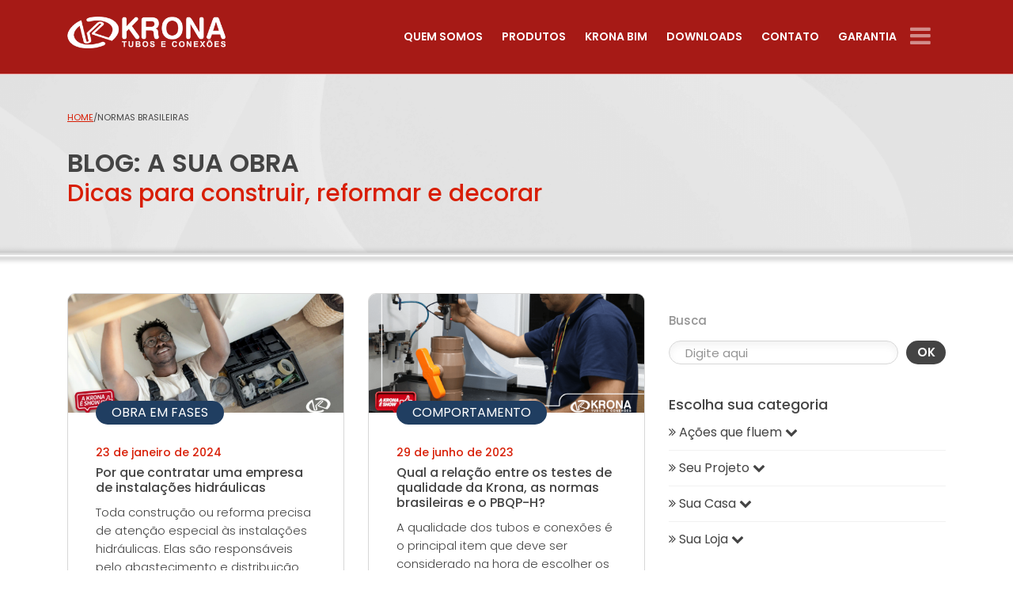

--- FILE ---
content_type: text/html; charset=UTF-8
request_url: https://www.krona.com.br/tag/normas-brasileiras/
body_size: 26149
content:
<!DOCTYPE html>
<html lang="pt">
<head><meta charset="UTF-8"><script>if(navigator.userAgent.match(/MSIE|Internet Explorer/i)||navigator.userAgent.match(/Trident\/7\..*?rv:11/i)){var href=document.location.href;if(!href.match(/[?&]nowprocket/)){if(href.indexOf("?")==-1){if(href.indexOf("#")==-1){document.location.href=href+"?nowprocket=1"}else{document.location.href=href.replace("#","?nowprocket=1#")}}else{if(href.indexOf("#")==-1){document.location.href=href+"&nowprocket=1"}else{document.location.href=href.replace("#","&nowprocket=1#")}}}}</script><script>(()=>{class RocketLazyLoadScripts{constructor(){this.v="2.0.4",this.userEvents=["keydown","keyup","mousedown","mouseup","mousemove","mouseover","mouseout","touchmove","touchstart","touchend","touchcancel","wheel","click","dblclick","input"],this.attributeEvents=["onblur","onclick","oncontextmenu","ondblclick","onfocus","onmousedown","onmouseenter","onmouseleave","onmousemove","onmouseout","onmouseover","onmouseup","onmousewheel","onscroll","onsubmit"]}async t(){this.i(),this.o(),/iP(ad|hone)/.test(navigator.userAgent)&&this.h(),this.u(),this.l(this),this.m(),this.k(this),this.p(this),this._(),await Promise.all([this.R(),this.L()]),this.lastBreath=Date.now(),this.S(this),this.P(),this.D(),this.O(),this.M(),await this.C(this.delayedScripts.normal),await this.C(this.delayedScripts.defer),await this.C(this.delayedScripts.async),await this.T(),await this.F(),await this.j(),await this.A(),window.dispatchEvent(new Event("rocket-allScriptsLoaded")),this.everythingLoaded=!0,this.lastTouchEnd&&await new Promise(t=>setTimeout(t,500-Date.now()+this.lastTouchEnd)),this.I(),this.H(),this.U(),this.W()}i(){this.CSPIssue=sessionStorage.getItem("rocketCSPIssue"),document.addEventListener("securitypolicyviolation",t=>{this.CSPIssue||"script-src-elem"!==t.violatedDirective||"data"!==t.blockedURI||(this.CSPIssue=!0,sessionStorage.setItem("rocketCSPIssue",!0))},{isRocket:!0})}o(){window.addEventListener("pageshow",t=>{this.persisted=t.persisted,this.realWindowLoadedFired=!0},{isRocket:!0}),window.addEventListener("pagehide",()=>{this.onFirstUserAction=null},{isRocket:!0})}h(){let t;function e(e){t=e}window.addEventListener("touchstart",e,{isRocket:!0}),window.addEventListener("touchend",function i(o){o.changedTouches[0]&&t.changedTouches[0]&&Math.abs(o.changedTouches[0].pageX-t.changedTouches[0].pageX)<10&&Math.abs(o.changedTouches[0].pageY-t.changedTouches[0].pageY)<10&&o.timeStamp-t.timeStamp<200&&(window.removeEventListener("touchstart",e,{isRocket:!0}),window.removeEventListener("touchend",i,{isRocket:!0}),"INPUT"===o.target.tagName&&"text"===o.target.type||(o.target.dispatchEvent(new TouchEvent("touchend",{target:o.target,bubbles:!0})),o.target.dispatchEvent(new MouseEvent("mouseover",{target:o.target,bubbles:!0})),o.target.dispatchEvent(new PointerEvent("click",{target:o.target,bubbles:!0,cancelable:!0,detail:1,clientX:o.changedTouches[0].clientX,clientY:o.changedTouches[0].clientY})),event.preventDefault()))},{isRocket:!0})}q(t){this.userActionTriggered||("mousemove"!==t.type||this.firstMousemoveIgnored?"keyup"===t.type||"mouseover"===t.type||"mouseout"===t.type||(this.userActionTriggered=!0,this.onFirstUserAction&&this.onFirstUserAction()):this.firstMousemoveIgnored=!0),"click"===t.type&&t.preventDefault(),t.stopPropagation(),t.stopImmediatePropagation(),"touchstart"===this.lastEvent&&"touchend"===t.type&&(this.lastTouchEnd=Date.now()),"click"===t.type&&(this.lastTouchEnd=0),this.lastEvent=t.type,t.composedPath&&t.composedPath()[0].getRootNode()instanceof ShadowRoot&&(t.rocketTarget=t.composedPath()[0]),this.savedUserEvents.push(t)}u(){this.savedUserEvents=[],this.userEventHandler=this.q.bind(this),this.userEvents.forEach(t=>window.addEventListener(t,this.userEventHandler,{passive:!1,isRocket:!0})),document.addEventListener("visibilitychange",this.userEventHandler,{isRocket:!0})}U(){this.userEvents.forEach(t=>window.removeEventListener(t,this.userEventHandler,{passive:!1,isRocket:!0})),document.removeEventListener("visibilitychange",this.userEventHandler,{isRocket:!0}),this.savedUserEvents.forEach(t=>{(t.rocketTarget||t.target).dispatchEvent(new window[t.constructor.name](t.type,t))})}m(){const t="return false",e=Array.from(this.attributeEvents,t=>"data-rocket-"+t),i="["+this.attributeEvents.join("],[")+"]",o="[data-rocket-"+this.attributeEvents.join("],[data-rocket-")+"]",s=(e,i,o)=>{o&&o!==t&&(e.setAttribute("data-rocket-"+i,o),e["rocket"+i]=new Function("event",o),e.setAttribute(i,t))};new MutationObserver(t=>{for(const n of t)"attributes"===n.type&&(n.attributeName.startsWith("data-rocket-")||this.everythingLoaded?n.attributeName.startsWith("data-rocket-")&&this.everythingLoaded&&this.N(n.target,n.attributeName.substring(12)):s(n.target,n.attributeName,n.target.getAttribute(n.attributeName))),"childList"===n.type&&n.addedNodes.forEach(t=>{if(t.nodeType===Node.ELEMENT_NODE)if(this.everythingLoaded)for(const i of[t,...t.querySelectorAll(o)])for(const t of i.getAttributeNames())e.includes(t)&&this.N(i,t.substring(12));else for(const e of[t,...t.querySelectorAll(i)])for(const t of e.getAttributeNames())this.attributeEvents.includes(t)&&s(e,t,e.getAttribute(t))})}).observe(document,{subtree:!0,childList:!0,attributeFilter:[...this.attributeEvents,...e]})}I(){this.attributeEvents.forEach(t=>{document.querySelectorAll("[data-rocket-"+t+"]").forEach(e=>{this.N(e,t)})})}N(t,e){const i=t.getAttribute("data-rocket-"+e);i&&(t.setAttribute(e,i),t.removeAttribute("data-rocket-"+e))}k(t){Object.defineProperty(HTMLElement.prototype,"onclick",{get(){return this.rocketonclick||null},set(e){this.rocketonclick=e,this.setAttribute(t.everythingLoaded?"onclick":"data-rocket-onclick","this.rocketonclick(event)")}})}S(t){function e(e,i){let o=e[i];e[i]=null,Object.defineProperty(e,i,{get:()=>o,set(s){t.everythingLoaded?o=s:e["rocket"+i]=o=s}})}e(document,"onreadystatechange"),e(window,"onload"),e(window,"onpageshow");try{Object.defineProperty(document,"readyState",{get:()=>t.rocketReadyState,set(e){t.rocketReadyState=e},configurable:!0}),document.readyState="loading"}catch(t){console.log("WPRocket DJE readyState conflict, bypassing")}}l(t){this.originalAddEventListener=EventTarget.prototype.addEventListener,this.originalRemoveEventListener=EventTarget.prototype.removeEventListener,this.savedEventListeners=[],EventTarget.prototype.addEventListener=function(e,i,o){o&&o.isRocket||!t.B(e,this)&&!t.userEvents.includes(e)||t.B(e,this)&&!t.userActionTriggered||e.startsWith("rocket-")||t.everythingLoaded?t.originalAddEventListener.call(this,e,i,o):(t.savedEventListeners.push({target:this,remove:!1,type:e,func:i,options:o}),"mouseenter"!==e&&"mouseleave"!==e||t.originalAddEventListener.call(this,e,t.savedUserEvents.push,o))},EventTarget.prototype.removeEventListener=function(e,i,o){o&&o.isRocket||!t.B(e,this)&&!t.userEvents.includes(e)||t.B(e,this)&&!t.userActionTriggered||e.startsWith("rocket-")||t.everythingLoaded?t.originalRemoveEventListener.call(this,e,i,o):t.savedEventListeners.push({target:this,remove:!0,type:e,func:i,options:o})}}J(t,e){this.savedEventListeners=this.savedEventListeners.filter(i=>{let o=i.type,s=i.target||window;return e!==o||t!==s||(this.B(o,s)&&(i.type="rocket-"+o),this.$(i),!1)})}H(){EventTarget.prototype.addEventListener=this.originalAddEventListener,EventTarget.prototype.removeEventListener=this.originalRemoveEventListener,this.savedEventListeners.forEach(t=>this.$(t))}$(t){t.remove?this.originalRemoveEventListener.call(t.target,t.type,t.func,t.options):this.originalAddEventListener.call(t.target,t.type,t.func,t.options)}p(t){let e;function i(e){return t.everythingLoaded?e:e.split(" ").map(t=>"load"===t||t.startsWith("load.")?"rocket-jquery-load":t).join(" ")}function o(o){function s(e){const s=o.fn[e];o.fn[e]=o.fn.init.prototype[e]=function(){return this[0]===window&&t.userActionTriggered&&("string"==typeof arguments[0]||arguments[0]instanceof String?arguments[0]=i(arguments[0]):"object"==typeof arguments[0]&&Object.keys(arguments[0]).forEach(t=>{const e=arguments[0][t];delete arguments[0][t],arguments[0][i(t)]=e})),s.apply(this,arguments),this}}if(o&&o.fn&&!t.allJQueries.includes(o)){const e={DOMContentLoaded:[],"rocket-DOMContentLoaded":[]};for(const t in e)document.addEventListener(t,()=>{e[t].forEach(t=>t())},{isRocket:!0});o.fn.ready=o.fn.init.prototype.ready=function(i){function s(){parseInt(o.fn.jquery)>2?setTimeout(()=>i.bind(document)(o)):i.bind(document)(o)}return"function"==typeof i&&(t.realDomReadyFired?!t.userActionTriggered||t.fauxDomReadyFired?s():e["rocket-DOMContentLoaded"].push(s):e.DOMContentLoaded.push(s)),o([])},s("on"),s("one"),s("off"),t.allJQueries.push(o)}e=o}t.allJQueries=[],o(window.jQuery),Object.defineProperty(window,"jQuery",{get:()=>e,set(t){o(t)}})}P(){const t=new Map;document.write=document.writeln=function(e){const i=document.currentScript,o=document.createRange(),s=i.parentElement;let n=t.get(i);void 0===n&&(n=i.nextSibling,t.set(i,n));const c=document.createDocumentFragment();o.setStart(c,0),c.appendChild(o.createContextualFragment(e)),s.insertBefore(c,n)}}async R(){return new Promise(t=>{this.userActionTriggered?t():this.onFirstUserAction=t})}async L(){return new Promise(t=>{document.addEventListener("DOMContentLoaded",()=>{this.realDomReadyFired=!0,t()},{isRocket:!0})})}async j(){return this.realWindowLoadedFired?Promise.resolve():new Promise(t=>{window.addEventListener("load",t,{isRocket:!0})})}M(){this.pendingScripts=[];this.scriptsMutationObserver=new MutationObserver(t=>{for(const e of t)e.addedNodes.forEach(t=>{"SCRIPT"!==t.tagName||t.noModule||t.isWPRocket||this.pendingScripts.push({script:t,promise:new Promise(e=>{const i=()=>{const i=this.pendingScripts.findIndex(e=>e.script===t);i>=0&&this.pendingScripts.splice(i,1),e()};t.addEventListener("load",i,{isRocket:!0}),t.addEventListener("error",i,{isRocket:!0}),setTimeout(i,1e3)})})})}),this.scriptsMutationObserver.observe(document,{childList:!0,subtree:!0})}async F(){await this.X(),this.pendingScripts.length?(await this.pendingScripts[0].promise,await this.F()):this.scriptsMutationObserver.disconnect()}D(){this.delayedScripts={normal:[],async:[],defer:[]},document.querySelectorAll("script[type$=rocketlazyloadscript]").forEach(t=>{t.hasAttribute("data-rocket-src")?t.hasAttribute("async")&&!1!==t.async?this.delayedScripts.async.push(t):t.hasAttribute("defer")&&!1!==t.defer||"module"===t.getAttribute("data-rocket-type")?this.delayedScripts.defer.push(t):this.delayedScripts.normal.push(t):this.delayedScripts.normal.push(t)})}async _(){await this.L();let t=[];document.querySelectorAll("script[type$=rocketlazyloadscript][data-rocket-src]").forEach(e=>{let i=e.getAttribute("data-rocket-src");if(i&&!i.startsWith("data:")){i.startsWith("//")&&(i=location.protocol+i);try{const o=new URL(i).origin;o!==location.origin&&t.push({src:o,crossOrigin:e.crossOrigin||"module"===e.getAttribute("data-rocket-type")})}catch(t){}}}),t=[...new Map(t.map(t=>[JSON.stringify(t),t])).values()],this.Y(t,"preconnect")}async G(t){if(await this.K(),!0!==t.noModule||!("noModule"in HTMLScriptElement.prototype))return new Promise(e=>{let i;function o(){(i||t).setAttribute("data-rocket-status","executed"),e()}try{if(navigator.userAgent.includes("Firefox/")||""===navigator.vendor||this.CSPIssue)i=document.createElement("script"),[...t.attributes].forEach(t=>{let e=t.nodeName;"type"!==e&&("data-rocket-type"===e&&(e="type"),"data-rocket-src"===e&&(e="src"),i.setAttribute(e,t.nodeValue))}),t.text&&(i.text=t.text),t.nonce&&(i.nonce=t.nonce),i.hasAttribute("src")?(i.addEventListener("load",o,{isRocket:!0}),i.addEventListener("error",()=>{i.setAttribute("data-rocket-status","failed-network"),e()},{isRocket:!0}),setTimeout(()=>{i.isConnected||e()},1)):(i.text=t.text,o()),i.isWPRocket=!0,t.parentNode.replaceChild(i,t);else{const i=t.getAttribute("data-rocket-type"),s=t.getAttribute("data-rocket-src");i?(t.type=i,t.removeAttribute("data-rocket-type")):t.removeAttribute("type"),t.addEventListener("load",o,{isRocket:!0}),t.addEventListener("error",i=>{this.CSPIssue&&i.target.src.startsWith("data:")?(console.log("WPRocket: CSP fallback activated"),t.removeAttribute("src"),this.G(t).then(e)):(t.setAttribute("data-rocket-status","failed-network"),e())},{isRocket:!0}),s?(t.fetchPriority="high",t.removeAttribute("data-rocket-src"),t.src=s):t.src="data:text/javascript;base64,"+window.btoa(unescape(encodeURIComponent(t.text)))}}catch(i){t.setAttribute("data-rocket-status","failed-transform"),e()}});t.setAttribute("data-rocket-status","skipped")}async C(t){const e=t.shift();return e?(e.isConnected&&await this.G(e),this.C(t)):Promise.resolve()}O(){this.Y([...this.delayedScripts.normal,...this.delayedScripts.defer,...this.delayedScripts.async],"preload")}Y(t,e){this.trash=this.trash||[];let i=!0;var o=document.createDocumentFragment();t.forEach(t=>{const s=t.getAttribute&&t.getAttribute("data-rocket-src")||t.src;if(s&&!s.startsWith("data:")){const n=document.createElement("link");n.href=s,n.rel=e,"preconnect"!==e&&(n.as="script",n.fetchPriority=i?"high":"low"),t.getAttribute&&"module"===t.getAttribute("data-rocket-type")&&(n.crossOrigin=!0),t.crossOrigin&&(n.crossOrigin=t.crossOrigin),t.integrity&&(n.integrity=t.integrity),t.nonce&&(n.nonce=t.nonce),o.appendChild(n),this.trash.push(n),i=!1}}),document.head.appendChild(o)}W(){this.trash.forEach(t=>t.remove())}async T(){try{document.readyState="interactive"}catch(t){}this.fauxDomReadyFired=!0;try{await this.K(),this.J(document,"readystatechange"),document.dispatchEvent(new Event("rocket-readystatechange")),await this.K(),document.rocketonreadystatechange&&document.rocketonreadystatechange(),await this.K(),this.J(document,"DOMContentLoaded"),document.dispatchEvent(new Event("rocket-DOMContentLoaded")),await this.K(),this.J(window,"DOMContentLoaded"),window.dispatchEvent(new Event("rocket-DOMContentLoaded"))}catch(t){console.error(t)}}async A(){try{document.readyState="complete"}catch(t){}try{await this.K(),this.J(document,"readystatechange"),document.dispatchEvent(new Event("rocket-readystatechange")),await this.K(),document.rocketonreadystatechange&&document.rocketonreadystatechange(),await this.K(),this.J(window,"load"),window.dispatchEvent(new Event("rocket-load")),await this.K(),window.rocketonload&&window.rocketonload(),await this.K(),this.allJQueries.forEach(t=>t(window).trigger("rocket-jquery-load")),await this.K(),this.J(window,"pageshow");const t=new Event("rocket-pageshow");t.persisted=this.persisted,window.dispatchEvent(t),await this.K(),window.rocketonpageshow&&window.rocketonpageshow({persisted:this.persisted})}catch(t){console.error(t)}}async K(){Date.now()-this.lastBreath>45&&(await this.X(),this.lastBreath=Date.now())}async X(){return document.hidden?new Promise(t=>setTimeout(t)):new Promise(t=>requestAnimationFrame(t))}B(t,e){return e===document&&"readystatechange"===t||(e===document&&"DOMContentLoaded"===t||(e===window&&"DOMContentLoaded"===t||(e===window&&"load"===t||e===window&&"pageshow"===t)))}static run(){(new RocketLazyLoadScripts).t()}}RocketLazyLoadScripts.run()})();</script>
    
    <meta http-equiv="X-UA-Compatible" content="IE=edge">
    <meta name="viewport" content="width=device-width, initial-scale=1, maximum-scale=5">
    <meta name="mobile-web-app-capable" content="yes">
    <meta name="apple-mobile-web-app-capable" content="yes">

<!--    <link rel="manifest" href="/manifest.json">-->

        <meta name="theme-color" content="#EA1C35">
    <meta name="msapplication-navbutton-color" content="#EA1C35">
    <meta name="apple-mobile-web-app-status-bar-style" content="#EA1C35">

    <link rel="profile" href="http://gmpg.org/xfn/11">
    <link rel="pingback" href="https://www.krona.com.br/xmlrpc.php">

    <link rel="preconnect" href="https://fonts.gstatic.com">
    

    <script data-cfasync="false" data-no-defer="1" data-no-minify="1" data-no-optimize="1">var ewww_webp_supported=!1;function check_webp_feature(A,e){var w;e=void 0!==e?e:function(){},ewww_webp_supported?e(ewww_webp_supported):((w=new Image).onload=function(){ewww_webp_supported=0<w.width&&0<w.height,e&&e(ewww_webp_supported)},w.onerror=function(){e&&e(!1)},w.src="data:image/webp;base64,"+{alpha:"UklGRkoAAABXRUJQVlA4WAoAAAAQAAAAAAAAAAAAQUxQSAwAAAARBxAR/Q9ERP8DAABWUDggGAAAABQBAJ0BKgEAAQAAAP4AAA3AAP7mtQAAAA=="}[A])}check_webp_feature("alpha");</script><script data-cfasync="false" data-no-defer="1" data-no-minify="1" data-no-optimize="1">var Arrive=function(c,w){"use strict";if(c.MutationObserver&&"undefined"!=typeof HTMLElement){var r,a=0,u=(r=HTMLElement.prototype.matches||HTMLElement.prototype.webkitMatchesSelector||HTMLElement.prototype.mozMatchesSelector||HTMLElement.prototype.msMatchesSelector,{matchesSelector:function(e,t){return e instanceof HTMLElement&&r.call(e,t)},addMethod:function(e,t,r){var a=e[t];e[t]=function(){return r.length==arguments.length?r.apply(this,arguments):"function"==typeof a?a.apply(this,arguments):void 0}},callCallbacks:function(e,t){t&&t.options.onceOnly&&1==t.firedElems.length&&(e=[e[0]]);for(var r,a=0;r=e[a];a++)r&&r.callback&&r.callback.call(r.elem,r.elem);t&&t.options.onceOnly&&1==t.firedElems.length&&t.me.unbindEventWithSelectorAndCallback.call(t.target,t.selector,t.callback)},checkChildNodesRecursively:function(e,t,r,a){for(var i,n=0;i=e[n];n++)r(i,t,a)&&a.push({callback:t.callback,elem:i}),0<i.childNodes.length&&u.checkChildNodesRecursively(i.childNodes,t,r,a)},mergeArrays:function(e,t){var r,a={};for(r in e)e.hasOwnProperty(r)&&(a[r]=e[r]);for(r in t)t.hasOwnProperty(r)&&(a[r]=t[r]);return a},toElementsArray:function(e){return e=void 0!==e&&("number"!=typeof e.length||e===c)?[e]:e}}),e=(l.prototype.addEvent=function(e,t,r,a){a={target:e,selector:t,options:r,callback:a,firedElems:[]};return this._beforeAdding&&this._beforeAdding(a),this._eventsBucket.push(a),a},l.prototype.removeEvent=function(e){for(var t,r=this._eventsBucket.length-1;t=this._eventsBucket[r];r--)e(t)&&(this._beforeRemoving&&this._beforeRemoving(t),(t=this._eventsBucket.splice(r,1))&&t.length&&(t[0].callback=null))},l.prototype.beforeAdding=function(e){this._beforeAdding=e},l.prototype.beforeRemoving=function(e){this._beforeRemoving=e},l),t=function(i,n){var o=new e,l=this,s={fireOnAttributesModification:!1};return o.beforeAdding(function(t){var e=t.target;e!==c.document&&e!==c||(e=document.getElementsByTagName("html")[0]);var r=new MutationObserver(function(e){n.call(this,e,t)}),a=i(t.options);r.observe(e,a),t.observer=r,t.me=l}),o.beforeRemoving(function(e){e.observer.disconnect()}),this.bindEvent=function(e,t,r){t=u.mergeArrays(s,t);for(var a=u.toElementsArray(this),i=0;i<a.length;i++)o.addEvent(a[i],e,t,r)},this.unbindEvent=function(){var r=u.toElementsArray(this);o.removeEvent(function(e){for(var t=0;t<r.length;t++)if(this===w||e.target===r[t])return!0;return!1})},this.unbindEventWithSelectorOrCallback=function(r){var a=u.toElementsArray(this),i=r,e="function"==typeof r?function(e){for(var t=0;t<a.length;t++)if((this===w||e.target===a[t])&&e.callback===i)return!0;return!1}:function(e){for(var t=0;t<a.length;t++)if((this===w||e.target===a[t])&&e.selector===r)return!0;return!1};o.removeEvent(e)},this.unbindEventWithSelectorAndCallback=function(r,a){var i=u.toElementsArray(this);o.removeEvent(function(e){for(var t=0;t<i.length;t++)if((this===w||e.target===i[t])&&e.selector===r&&e.callback===a)return!0;return!1})},this},i=new function(){var s={fireOnAttributesModification:!1,onceOnly:!1,existing:!1};function n(e,t,r){return!(!u.matchesSelector(e,t.selector)||(e._id===w&&(e._id=a++),-1!=t.firedElems.indexOf(e._id)))&&(t.firedElems.push(e._id),!0)}var c=(i=new t(function(e){var t={attributes:!1,childList:!0,subtree:!0};return e.fireOnAttributesModification&&(t.attributes=!0),t},function(e,i){e.forEach(function(e){var t=e.addedNodes,r=e.target,a=[];null!==t&&0<t.length?u.checkChildNodesRecursively(t,i,n,a):"attributes"===e.type&&n(r,i)&&a.push({callback:i.callback,elem:r}),u.callCallbacks(a,i)})})).bindEvent;return i.bindEvent=function(e,t,r){t=void 0===r?(r=t,s):u.mergeArrays(s,t);var a=u.toElementsArray(this);if(t.existing){for(var i=[],n=0;n<a.length;n++)for(var o=a[n].querySelectorAll(e),l=0;l<o.length;l++)i.push({callback:r,elem:o[l]});if(t.onceOnly&&i.length)return r.call(i[0].elem,i[0].elem);setTimeout(u.callCallbacks,1,i)}c.call(this,e,t,r)},i},o=new function(){var a={};function i(e,t){return u.matchesSelector(e,t.selector)}var n=(o=new t(function(){return{childList:!0,subtree:!0}},function(e,r){e.forEach(function(e){var t=e.removedNodes,e=[];null!==t&&0<t.length&&u.checkChildNodesRecursively(t,r,i,e),u.callCallbacks(e,r)})})).bindEvent;return o.bindEvent=function(e,t,r){t=void 0===r?(r=t,a):u.mergeArrays(a,t),n.call(this,e,t,r)},o};d(HTMLElement.prototype),d(NodeList.prototype),d(HTMLCollection.prototype),d(HTMLDocument.prototype),d(Window.prototype);var n={};return s(i,n,"unbindAllArrive"),s(o,n,"unbindAllLeave"),n}function l(){this._eventsBucket=[],this._beforeAdding=null,this._beforeRemoving=null}function s(e,t,r){u.addMethod(t,r,e.unbindEvent),u.addMethod(t,r,e.unbindEventWithSelectorOrCallback),u.addMethod(t,r,e.unbindEventWithSelectorAndCallback)}function d(e){e.arrive=i.bindEvent,s(i,e,"unbindArrive"),e.leave=o.bindEvent,s(o,e,"unbindLeave")}}(window,void 0),ewww_webp_supported=!1;function check_webp_feature(e,t){var r;ewww_webp_supported?t(ewww_webp_supported):((r=new Image).onload=function(){ewww_webp_supported=0<r.width&&0<r.height,t(ewww_webp_supported)},r.onerror=function(){t(!1)},r.src="data:image/webp;base64,"+{alpha:"UklGRkoAAABXRUJQVlA4WAoAAAAQAAAAAAAAAAAAQUxQSAwAAAARBxAR/Q9ERP8DAABWUDggGAAAABQBAJ0BKgEAAQAAAP4AAA3AAP7mtQAAAA==",animation:"UklGRlIAAABXRUJQVlA4WAoAAAASAAAAAAAAAAAAQU5JTQYAAAD/////AABBTk1GJgAAAAAAAAAAAAAAAAAAAGQAAABWUDhMDQAAAC8AAAAQBxAREYiI/gcA"}[e])}function ewwwLoadImages(e){if(e){for(var t=document.querySelectorAll(".batch-image img, .image-wrapper a, .ngg-pro-masonry-item a, .ngg-galleria-offscreen-seo-wrapper a"),r=0,a=t.length;r<a;r++)ewwwAttr(t[r],"data-src",t[r].getAttribute("data-webp")),ewwwAttr(t[r],"data-thumbnail",t[r].getAttribute("data-webp-thumbnail"));for(var i=document.querySelectorAll("div.woocommerce-product-gallery__image"),r=0,a=i.length;r<a;r++)ewwwAttr(i[r],"data-thumb",i[r].getAttribute("data-webp-thumb"))}for(var n=document.querySelectorAll("video"),r=0,a=n.length;r<a;r++)ewwwAttr(n[r],"poster",e?n[r].getAttribute("data-poster-webp"):n[r].getAttribute("data-poster-image"));for(var o,l=document.querySelectorAll("img.ewww_webp_lazy_load"),r=0,a=l.length;r<a;r++)e&&(ewwwAttr(l[r],"data-lazy-srcset",l[r].getAttribute("data-lazy-srcset-webp")),ewwwAttr(l[r],"data-srcset",l[r].getAttribute("data-srcset-webp")),ewwwAttr(l[r],"data-lazy-src",l[r].getAttribute("data-lazy-src-webp")),ewwwAttr(l[r],"data-src",l[r].getAttribute("data-src-webp")),ewwwAttr(l[r],"data-orig-file",l[r].getAttribute("data-webp-orig-file")),ewwwAttr(l[r],"data-medium-file",l[r].getAttribute("data-webp-medium-file")),ewwwAttr(l[r],"data-large-file",l[r].getAttribute("data-webp-large-file")),null!=(o=l[r].getAttribute("srcset"))&&!1!==o&&o.includes("R0lGOD")&&ewwwAttr(l[r],"src",l[r].getAttribute("data-lazy-src-webp"))),l[r].className=l[r].className.replace(/\bewww_webp_lazy_load\b/,"");for(var s=document.querySelectorAll(".ewww_webp"),r=0,a=s.length;r<a;r++)e?(ewwwAttr(s[r],"srcset",s[r].getAttribute("data-srcset-webp")),ewwwAttr(s[r],"src",s[r].getAttribute("data-src-webp")),ewwwAttr(s[r],"data-orig-file",s[r].getAttribute("data-webp-orig-file")),ewwwAttr(s[r],"data-medium-file",s[r].getAttribute("data-webp-medium-file")),ewwwAttr(s[r],"data-large-file",s[r].getAttribute("data-webp-large-file")),ewwwAttr(s[r],"data-large_image",s[r].getAttribute("data-webp-large_image")),ewwwAttr(s[r],"data-src",s[r].getAttribute("data-webp-src"))):(ewwwAttr(s[r],"srcset",s[r].getAttribute("data-srcset-img")),ewwwAttr(s[r],"src",s[r].getAttribute("data-src-img"))),s[r].className=s[r].className.replace(/\bewww_webp\b/,"ewww_webp_loaded");window.jQuery&&jQuery.fn.isotope&&jQuery.fn.imagesLoaded&&(jQuery(".fusion-posts-container-infinite").imagesLoaded(function(){jQuery(".fusion-posts-container-infinite").hasClass("isotope")&&jQuery(".fusion-posts-container-infinite").isotope()}),jQuery(".fusion-portfolio:not(.fusion-recent-works) .fusion-portfolio-wrapper").imagesLoaded(function(){jQuery(".fusion-portfolio:not(.fusion-recent-works) .fusion-portfolio-wrapper").isotope()}))}function ewwwWebPInit(e){ewwwLoadImages(e),ewwwNggLoadGalleries(e),document.arrive(".ewww_webp",function(){ewwwLoadImages(e)}),document.arrive(".ewww_webp_lazy_load",function(){ewwwLoadImages(e)}),document.arrive("videos",function(){ewwwLoadImages(e)}),"loading"==document.readyState?document.addEventListener("DOMContentLoaded",ewwwJSONParserInit):("undefined"!=typeof galleries&&ewwwNggParseGalleries(e),ewwwWooParseVariations(e))}function ewwwAttr(e,t,r){null!=r&&!1!==r&&e.setAttribute(t,r)}function ewwwJSONParserInit(){"undefined"!=typeof galleries&&check_webp_feature("alpha",ewwwNggParseGalleries),check_webp_feature("alpha",ewwwWooParseVariations)}function ewwwWooParseVariations(e){if(e)for(var t=document.querySelectorAll("form.variations_form"),r=0,a=t.length;r<a;r++){var i=t[r].getAttribute("data-product_variations"),n=!1;try{for(var o in i=JSON.parse(i))void 0!==i[o]&&void 0!==i[o].image&&(void 0!==i[o].image.src_webp&&(i[o].image.src=i[o].image.src_webp,n=!0),void 0!==i[o].image.srcset_webp&&(i[o].image.srcset=i[o].image.srcset_webp,n=!0),void 0!==i[o].image.full_src_webp&&(i[o].image.full_src=i[o].image.full_src_webp,n=!0),void 0!==i[o].image.gallery_thumbnail_src_webp&&(i[o].image.gallery_thumbnail_src=i[o].image.gallery_thumbnail_src_webp,n=!0),void 0!==i[o].image.thumb_src_webp&&(i[o].image.thumb_src=i[o].image.thumb_src_webp,n=!0));n&&ewwwAttr(t[r],"data-product_variations",JSON.stringify(i))}catch(e){}}}function ewwwNggParseGalleries(e){if(e)for(var t in galleries){var r=galleries[t];galleries[t].images_list=ewwwNggParseImageList(r.images_list)}}function ewwwNggLoadGalleries(e){e&&document.addEventListener("ngg.galleria.themeadded",function(e,t){window.ngg_galleria._create_backup=window.ngg_galleria.create,window.ngg_galleria.create=function(e,t){var r=$(e).data("id");return galleries["gallery_"+r].images_list=ewwwNggParseImageList(galleries["gallery_"+r].images_list),window.ngg_galleria._create_backup(e,t)}})}function ewwwNggParseImageList(e){for(var t in e){var r=e[t];if(void 0!==r["image-webp"]&&(e[t].image=r["image-webp"],delete e[t]["image-webp"]),void 0!==r["thumb-webp"]&&(e[t].thumb=r["thumb-webp"],delete e[t]["thumb-webp"]),void 0!==r.full_image_webp&&(e[t].full_image=r.full_image_webp,delete e[t].full_image_webp),void 0!==r.srcsets)for(var a in r.srcsets)nggSrcset=r.srcsets[a],void 0!==r.srcsets[a+"-webp"]&&(e[t].srcsets[a]=r.srcsets[a+"-webp"],delete e[t].srcsets[a+"-webp"]);if(void 0!==r.full_srcsets)for(var i in r.full_srcsets)nggFSrcset=r.full_srcsets[i],void 0!==r.full_srcsets[i+"-webp"]&&(e[t].full_srcsets[i]=r.full_srcsets[i+"-webp"],delete e[t].full_srcsets[i+"-webp"])}return e}check_webp_feature("alpha",ewwwWebPInit);</script><meta name='robots' content='index, follow, max-image-preview:large, max-snippet:-1, max-video-preview:-1' />

	<!-- This site is optimized with the Yoast SEO plugin v26.5 - https://yoast.com/wordpress/plugins/seo/ -->
	<title>Arquivos normas brasileiras - Krona</title>
<link data-rocket-preload as="style" href="https://fonts.googleapis.com/css2?family=Poppins:wght@100;200;300;400;500;600;700;800;900&#038;display=swap" rel="preload">
<link href="https://fonts.googleapis.com/css2?family=Poppins:wght@100;200;300;400;500;600;700;800;900&#038;display=swap" media="print" onload="this.media=&#039;all&#039;" rel="stylesheet">
<noscript data-wpr-hosted-gf-parameters=""><link rel="stylesheet" href="https://fonts.googleapis.com/css2?family=Poppins:wght@100;200;300;400;500;600;700;800;900&#038;display=swap"></noscript>
<style id="rocket-critical-css">.popup-fraude</style>
	<link rel="canonical" href="https://www.krona.com.br/tag/normas-brasileiras/" />
	<meta property="og:locale" content="pt_BR" />
	<meta property="og:type" content="article" />
	<meta property="og:title" content="Arquivos normas brasileiras - Krona" />
	<meta property="og:url" content="https://www.krona.com.br/tag/normas-brasileiras/" />
	<meta property="og:site_name" content="Krona" />
	<meta name="twitter:card" content="summary_large_image" />
	<script type="application/ld+json" class="yoast-schema-graph">{"@context":"https://schema.org","@graph":[{"@type":"CollectionPage","@id":"https://www.krona.com.br/tag/normas-brasileiras/","url":"https://www.krona.com.br/tag/normas-brasileiras/","name":"Arquivos normas brasileiras - Krona","isPartOf":{"@id":"https://www.krona.com.br/#website"},"primaryImageOfPage":{"@id":"https://www.krona.com.br/tag/normas-brasileiras/#primaryimage"},"image":{"@id":"https://www.krona.com.br/tag/normas-brasileiras/#primaryimage"},"thumbnailUrl":"https://www.krona.com.br/wp-content/uploads/2023/10/KRO_0050_23_A_BLOG-HIDRAULICA_BANNER-1024x489-1.webp","breadcrumb":{"@id":"https://www.krona.com.br/tag/normas-brasileiras/#breadcrumb"},"inLanguage":"pt-BR"},{"@type":"ImageObject","inLanguage":"pt-BR","@id":"https://www.krona.com.br/tag/normas-brasileiras/#primaryimage","url":"https://www.krona.com.br/wp-content/uploads/2023/10/KRO_0050_23_A_BLOG-HIDRAULICA_BANNER-1024x489-1.webp","contentUrl":"https://www.krona.com.br/wp-content/uploads/2023/10/KRO_0050_23_A_BLOG-HIDRAULICA_BANNER-1024x489-1.webp","width":1024,"height":489,"caption":"instalações hidráulicas"},{"@type":"BreadcrumbList","@id":"https://www.krona.com.br/tag/normas-brasileiras/#breadcrumb","itemListElement":[{"@type":"ListItem","position":1,"name":"Home","item":"https://www.krona.com.br"},{"@type":"ListItem","position":2,"name":"normas brasileiras"}]},{"@type":"WebSite","@id":"https://www.krona.com.br/#website","url":"https://www.krona.com.br/","name":"Krona","description":"","potentialAction":[{"@type":"SearchAction","target":{"@type":"EntryPoint","urlTemplate":"https://www.krona.com.br/?s={search_term_string}"},"query-input":{"@type":"PropertyValueSpecification","valueRequired":true,"valueName":"search_term_string"}}],"inLanguage":"pt-BR"}]}</script>
	<!-- / Yoast SEO plugin. -->


<link href='https://fonts.gstatic.com' crossorigin rel='preconnect' />
<link rel="alternate" type="application/rss+xml" title="Feed para Krona &raquo;" href="https://www.krona.com.br/feed/" />
<link rel="alternate" type="application/rss+xml" title="Feed de comentários para Krona &raquo;" href="https://www.krona.com.br/comments/feed/" />
<link rel="alternate" type="application/rss+xml" title="Feed de tag para Krona &raquo; normas brasileiras" href="https://www.krona.com.br/tag/normas-brasileiras/feed/" />
<style id='wp-img-auto-sizes-contain-inline-css' type='text/css'>
img:is([sizes=auto i],[sizes^="auto," i]){contain-intrinsic-size:3000px 1500px}
/*# sourceURL=wp-img-auto-sizes-contain-inline-css */
</style>
<style id='wp-block-library-inline-css' type='text/css'>
:root{--wp-block-synced-color:#7a00df;--wp-block-synced-color--rgb:122,0,223;--wp-bound-block-color:var(--wp-block-synced-color);--wp-editor-canvas-background:#ddd;--wp-admin-theme-color:#007cba;--wp-admin-theme-color--rgb:0,124,186;--wp-admin-theme-color-darker-10:#006ba1;--wp-admin-theme-color-darker-10--rgb:0,107,160.5;--wp-admin-theme-color-darker-20:#005a87;--wp-admin-theme-color-darker-20--rgb:0,90,135;--wp-admin-border-width-focus:2px}@media (min-resolution:192dpi){:root{--wp-admin-border-width-focus:1.5px}}.wp-element-button{cursor:pointer}:root .has-very-light-gray-background-color{background-color:#eee}:root .has-very-dark-gray-background-color{background-color:#313131}:root .has-very-light-gray-color{color:#eee}:root .has-very-dark-gray-color{color:#313131}:root .has-vivid-green-cyan-to-vivid-cyan-blue-gradient-background{background:linear-gradient(135deg,#00d084,#0693e3)}:root .has-purple-crush-gradient-background{background:linear-gradient(135deg,#34e2e4,#4721fb 50%,#ab1dfe)}:root .has-hazy-dawn-gradient-background{background:linear-gradient(135deg,#faaca8,#dad0ec)}:root .has-subdued-olive-gradient-background{background:linear-gradient(135deg,#fafae1,#67a671)}:root .has-atomic-cream-gradient-background{background:linear-gradient(135deg,#fdd79a,#004a59)}:root .has-nightshade-gradient-background{background:linear-gradient(135deg,#330968,#31cdcf)}:root .has-midnight-gradient-background{background:linear-gradient(135deg,#020381,#2874fc)}:root{--wp--preset--font-size--normal:16px;--wp--preset--font-size--huge:42px}.has-regular-font-size{font-size:1em}.has-larger-font-size{font-size:2.625em}.has-normal-font-size{font-size:var(--wp--preset--font-size--normal)}.has-huge-font-size{font-size:var(--wp--preset--font-size--huge)}.has-text-align-center{text-align:center}.has-text-align-left{text-align:left}.has-text-align-right{text-align:right}.has-fit-text{white-space:nowrap!important}#end-resizable-editor-section{display:none}.aligncenter{clear:both}.items-justified-left{justify-content:flex-start}.items-justified-center{justify-content:center}.items-justified-right{justify-content:flex-end}.items-justified-space-between{justify-content:space-between}.screen-reader-text{border:0;clip-path:inset(50%);height:1px;margin:-1px;overflow:hidden;padding:0;position:absolute;width:1px;word-wrap:normal!important}.screen-reader-text:focus{background-color:#ddd;clip-path:none;color:#444;display:block;font-size:1em;height:auto;left:5px;line-height:normal;padding:15px 23px 14px;text-decoration:none;top:5px;width:auto;z-index:100000}html :where(.has-border-color){border-style:solid}html :where([style*=border-top-color]){border-top-style:solid}html :where([style*=border-right-color]){border-right-style:solid}html :where([style*=border-bottom-color]){border-bottom-style:solid}html :where([style*=border-left-color]){border-left-style:solid}html :where([style*=border-width]){border-style:solid}html :where([style*=border-top-width]){border-top-style:solid}html :where([style*=border-right-width]){border-right-style:solid}html :where([style*=border-bottom-width]){border-bottom-style:solid}html :where([style*=border-left-width]){border-left-style:solid}html :where(img[class*=wp-image-]){height:auto;max-width:100%}:where(figure){margin:0 0 1em}html :where(.is-position-sticky){--wp-admin--admin-bar--position-offset:var(--wp-admin--admin-bar--height,0px)}@media screen and (max-width:600px){html :where(.is-position-sticky){--wp-admin--admin-bar--position-offset:0px}}

/*# sourceURL=wp-block-library-inline-css */
</style><style id='wp-block-heading-inline-css' type='text/css'>
h1:where(.wp-block-heading).has-background,h2:where(.wp-block-heading).has-background,h3:where(.wp-block-heading).has-background,h4:where(.wp-block-heading).has-background,h5:where(.wp-block-heading).has-background,h6:where(.wp-block-heading).has-background{padding:1.25em 2.375em}h1.has-text-align-left[style*=writing-mode]:where([style*=vertical-lr]),h1.has-text-align-right[style*=writing-mode]:where([style*=vertical-rl]),h2.has-text-align-left[style*=writing-mode]:where([style*=vertical-lr]),h2.has-text-align-right[style*=writing-mode]:where([style*=vertical-rl]),h3.has-text-align-left[style*=writing-mode]:where([style*=vertical-lr]),h3.has-text-align-right[style*=writing-mode]:where([style*=vertical-rl]),h4.has-text-align-left[style*=writing-mode]:where([style*=vertical-lr]),h4.has-text-align-right[style*=writing-mode]:where([style*=vertical-rl]),h5.has-text-align-left[style*=writing-mode]:where([style*=vertical-lr]),h5.has-text-align-right[style*=writing-mode]:where([style*=vertical-rl]),h6.has-text-align-left[style*=writing-mode]:where([style*=vertical-lr]),h6.has-text-align-right[style*=writing-mode]:where([style*=vertical-rl]){rotate:180deg}
/*# sourceURL=https://www.krona.com.br/wp-includes/blocks/heading/style.min.css */
</style>
<style id='wp-block-paragraph-inline-css' type='text/css'>
.is-small-text{font-size:.875em}.is-regular-text{font-size:1em}.is-large-text{font-size:2.25em}.is-larger-text{font-size:3em}.has-drop-cap:not(:focus):first-letter{float:left;font-size:8.4em;font-style:normal;font-weight:100;line-height:.68;margin:.05em .1em 0 0;text-transform:uppercase}body.rtl .has-drop-cap:not(:focus):first-letter{float:none;margin-left:.1em}p.has-drop-cap.has-background{overflow:hidden}:root :where(p.has-background){padding:1.25em 2.375em}:where(p.has-text-color:not(.has-link-color)) a{color:inherit}p.has-text-align-left[style*="writing-mode:vertical-lr"],p.has-text-align-right[style*="writing-mode:vertical-rl"]{rotate:180deg}
/*# sourceURL=https://www.krona.com.br/wp-includes/blocks/paragraph/style.min.css */
</style>
<style id='global-styles-inline-css' type='text/css'>
:root{--wp--preset--aspect-ratio--square: 1;--wp--preset--aspect-ratio--4-3: 4/3;--wp--preset--aspect-ratio--3-4: 3/4;--wp--preset--aspect-ratio--3-2: 3/2;--wp--preset--aspect-ratio--2-3: 2/3;--wp--preset--aspect-ratio--16-9: 16/9;--wp--preset--aspect-ratio--9-16: 9/16;--wp--preset--color--black: #000000;--wp--preset--color--cyan-bluish-gray: #abb8c3;--wp--preset--color--white: #ffffff;--wp--preset--color--pale-pink: #f78da7;--wp--preset--color--vivid-red: #cf2e2e;--wp--preset--color--luminous-vivid-orange: #ff6900;--wp--preset--color--luminous-vivid-amber: #fcb900;--wp--preset--color--light-green-cyan: #7bdcb5;--wp--preset--color--vivid-green-cyan: #00d084;--wp--preset--color--pale-cyan-blue: #8ed1fc;--wp--preset--color--vivid-cyan-blue: #0693e3;--wp--preset--color--vivid-purple: #9b51e0;--wp--preset--gradient--vivid-cyan-blue-to-vivid-purple: linear-gradient(135deg,rgb(6,147,227) 0%,rgb(155,81,224) 100%);--wp--preset--gradient--light-green-cyan-to-vivid-green-cyan: linear-gradient(135deg,rgb(122,220,180) 0%,rgb(0,208,130) 100%);--wp--preset--gradient--luminous-vivid-amber-to-luminous-vivid-orange: linear-gradient(135deg,rgb(252,185,0) 0%,rgb(255,105,0) 100%);--wp--preset--gradient--luminous-vivid-orange-to-vivid-red: linear-gradient(135deg,rgb(255,105,0) 0%,rgb(207,46,46) 100%);--wp--preset--gradient--very-light-gray-to-cyan-bluish-gray: linear-gradient(135deg,rgb(238,238,238) 0%,rgb(169,184,195) 100%);--wp--preset--gradient--cool-to-warm-spectrum: linear-gradient(135deg,rgb(74,234,220) 0%,rgb(151,120,209) 20%,rgb(207,42,186) 40%,rgb(238,44,130) 60%,rgb(251,105,98) 80%,rgb(254,248,76) 100%);--wp--preset--gradient--blush-light-purple: linear-gradient(135deg,rgb(255,206,236) 0%,rgb(152,150,240) 100%);--wp--preset--gradient--blush-bordeaux: linear-gradient(135deg,rgb(254,205,165) 0%,rgb(254,45,45) 50%,rgb(107,0,62) 100%);--wp--preset--gradient--luminous-dusk: linear-gradient(135deg,rgb(255,203,112) 0%,rgb(199,81,192) 50%,rgb(65,88,208) 100%);--wp--preset--gradient--pale-ocean: linear-gradient(135deg,rgb(255,245,203) 0%,rgb(182,227,212) 50%,rgb(51,167,181) 100%);--wp--preset--gradient--electric-grass: linear-gradient(135deg,rgb(202,248,128) 0%,rgb(113,206,126) 100%);--wp--preset--gradient--midnight: linear-gradient(135deg,rgb(2,3,129) 0%,rgb(40,116,252) 100%);--wp--preset--font-size--small: 13px;--wp--preset--font-size--medium: 20px;--wp--preset--font-size--large: 36px;--wp--preset--font-size--x-large: 42px;--wp--preset--spacing--20: 0.44rem;--wp--preset--spacing--30: 0.67rem;--wp--preset--spacing--40: 1rem;--wp--preset--spacing--50: 1.5rem;--wp--preset--spacing--60: 2.25rem;--wp--preset--spacing--70: 3.38rem;--wp--preset--spacing--80: 5.06rem;--wp--preset--shadow--natural: 6px 6px 9px rgba(0, 0, 0, 0.2);--wp--preset--shadow--deep: 12px 12px 50px rgba(0, 0, 0, 0.4);--wp--preset--shadow--sharp: 6px 6px 0px rgba(0, 0, 0, 0.2);--wp--preset--shadow--outlined: 6px 6px 0px -3px rgb(255, 255, 255), 6px 6px rgb(0, 0, 0);--wp--preset--shadow--crisp: 6px 6px 0px rgb(0, 0, 0);}:where(.is-layout-flex){gap: 0.5em;}:where(.is-layout-grid){gap: 0.5em;}body .is-layout-flex{display: flex;}.is-layout-flex{flex-wrap: wrap;align-items: center;}.is-layout-flex > :is(*, div){margin: 0;}body .is-layout-grid{display: grid;}.is-layout-grid > :is(*, div){margin: 0;}:where(.wp-block-columns.is-layout-flex){gap: 2em;}:where(.wp-block-columns.is-layout-grid){gap: 2em;}:where(.wp-block-post-template.is-layout-flex){gap: 1.25em;}:where(.wp-block-post-template.is-layout-grid){gap: 1.25em;}.has-black-color{color: var(--wp--preset--color--black) !important;}.has-cyan-bluish-gray-color{color: var(--wp--preset--color--cyan-bluish-gray) !important;}.has-white-color{color: var(--wp--preset--color--white) !important;}.has-pale-pink-color{color: var(--wp--preset--color--pale-pink) !important;}.has-vivid-red-color{color: var(--wp--preset--color--vivid-red) !important;}.has-luminous-vivid-orange-color{color: var(--wp--preset--color--luminous-vivid-orange) !important;}.has-luminous-vivid-amber-color{color: var(--wp--preset--color--luminous-vivid-amber) !important;}.has-light-green-cyan-color{color: var(--wp--preset--color--light-green-cyan) !important;}.has-vivid-green-cyan-color{color: var(--wp--preset--color--vivid-green-cyan) !important;}.has-pale-cyan-blue-color{color: var(--wp--preset--color--pale-cyan-blue) !important;}.has-vivid-cyan-blue-color{color: var(--wp--preset--color--vivid-cyan-blue) !important;}.has-vivid-purple-color{color: var(--wp--preset--color--vivid-purple) !important;}.has-black-background-color{background-color: var(--wp--preset--color--black) !important;}.has-cyan-bluish-gray-background-color{background-color: var(--wp--preset--color--cyan-bluish-gray) !important;}.has-white-background-color{background-color: var(--wp--preset--color--white) !important;}.has-pale-pink-background-color{background-color: var(--wp--preset--color--pale-pink) !important;}.has-vivid-red-background-color{background-color: var(--wp--preset--color--vivid-red) !important;}.has-luminous-vivid-orange-background-color{background-color: var(--wp--preset--color--luminous-vivid-orange) !important;}.has-luminous-vivid-amber-background-color{background-color: var(--wp--preset--color--luminous-vivid-amber) !important;}.has-light-green-cyan-background-color{background-color: var(--wp--preset--color--light-green-cyan) !important;}.has-vivid-green-cyan-background-color{background-color: var(--wp--preset--color--vivid-green-cyan) !important;}.has-pale-cyan-blue-background-color{background-color: var(--wp--preset--color--pale-cyan-blue) !important;}.has-vivid-cyan-blue-background-color{background-color: var(--wp--preset--color--vivid-cyan-blue) !important;}.has-vivid-purple-background-color{background-color: var(--wp--preset--color--vivid-purple) !important;}.has-black-border-color{border-color: var(--wp--preset--color--black) !important;}.has-cyan-bluish-gray-border-color{border-color: var(--wp--preset--color--cyan-bluish-gray) !important;}.has-white-border-color{border-color: var(--wp--preset--color--white) !important;}.has-pale-pink-border-color{border-color: var(--wp--preset--color--pale-pink) !important;}.has-vivid-red-border-color{border-color: var(--wp--preset--color--vivid-red) !important;}.has-luminous-vivid-orange-border-color{border-color: var(--wp--preset--color--luminous-vivid-orange) !important;}.has-luminous-vivid-amber-border-color{border-color: var(--wp--preset--color--luminous-vivid-amber) !important;}.has-light-green-cyan-border-color{border-color: var(--wp--preset--color--light-green-cyan) !important;}.has-vivid-green-cyan-border-color{border-color: var(--wp--preset--color--vivid-green-cyan) !important;}.has-pale-cyan-blue-border-color{border-color: var(--wp--preset--color--pale-cyan-blue) !important;}.has-vivid-cyan-blue-border-color{border-color: var(--wp--preset--color--vivid-cyan-blue) !important;}.has-vivid-purple-border-color{border-color: var(--wp--preset--color--vivid-purple) !important;}.has-vivid-cyan-blue-to-vivid-purple-gradient-background{background: var(--wp--preset--gradient--vivid-cyan-blue-to-vivid-purple) !important;}.has-light-green-cyan-to-vivid-green-cyan-gradient-background{background: var(--wp--preset--gradient--light-green-cyan-to-vivid-green-cyan) !important;}.has-luminous-vivid-amber-to-luminous-vivid-orange-gradient-background{background: var(--wp--preset--gradient--luminous-vivid-amber-to-luminous-vivid-orange) !important;}.has-luminous-vivid-orange-to-vivid-red-gradient-background{background: var(--wp--preset--gradient--luminous-vivid-orange-to-vivid-red) !important;}.has-very-light-gray-to-cyan-bluish-gray-gradient-background{background: var(--wp--preset--gradient--very-light-gray-to-cyan-bluish-gray) !important;}.has-cool-to-warm-spectrum-gradient-background{background: var(--wp--preset--gradient--cool-to-warm-spectrum) !important;}.has-blush-light-purple-gradient-background{background: var(--wp--preset--gradient--blush-light-purple) !important;}.has-blush-bordeaux-gradient-background{background: var(--wp--preset--gradient--blush-bordeaux) !important;}.has-luminous-dusk-gradient-background{background: var(--wp--preset--gradient--luminous-dusk) !important;}.has-pale-ocean-gradient-background{background: var(--wp--preset--gradient--pale-ocean) !important;}.has-electric-grass-gradient-background{background: var(--wp--preset--gradient--electric-grass) !important;}.has-midnight-gradient-background{background: var(--wp--preset--gradient--midnight) !important;}.has-small-font-size{font-size: var(--wp--preset--font-size--small) !important;}.has-medium-font-size{font-size: var(--wp--preset--font-size--medium) !important;}.has-large-font-size{font-size: var(--wp--preset--font-size--large) !important;}.has-x-large-font-size{font-size: var(--wp--preset--font-size--x-large) !important;}
/*# sourceURL=global-styles-inline-css */
</style>

<style id='classic-theme-styles-inline-css' type='text/css'>
/*! This file is auto-generated */
.wp-block-button__link{color:#fff;background-color:#32373c;border-radius:9999px;box-shadow:none;text-decoration:none;padding:calc(.667em + 2px) calc(1.333em + 2px);font-size:1.125em}.wp-block-file__button{background:#32373c;color:#fff;text-decoration:none}
/*# sourceURL=/wp-includes/css/classic-themes.min.css */
</style>
<link data-minify="1" rel='preload'  href='https://www.krona.com.br/wp-content/cache/min/1/wp-content/themes/krona/inc/assets/fonts/font-awesome/font-awesome.min.css?ver=1767702316' data-rocket-async="style" as="style" onload="this.onload=null;this.rel='stylesheet'" onerror="this.removeAttribute('data-rocket-async')"  type='text/css' media='all' />
<link data-minify="1" rel='preload'  href='https://www.krona.com.br/wp-content/cache/min/1/wp-content/themes/krona/inc/assets/css/components.css?ver=1767702316' data-rocket-async="style" as="style" onload="this.onload=null;this.rel='stylesheet'" onerror="this.removeAttribute('data-rocket-async')"  type='text/css' media='all' />
<link data-minify="1" rel='preload'  href='https://www.krona.com.br/wp-content/cache/min/1/wp-content/themes/krona/inc/assets/css/style.css?ver=1767702316' data-rocket-async="style" as="style" onload="this.onload=null;this.rel='stylesheet'" onerror="this.removeAttribute('data-rocket-async')"  type='text/css' media='all' />
<link data-minify="1" rel='preload'  href='https://www.krona.com.br/wp-content/cache/min/1/wp-content/themes/krona/inc/assets/css/flag-icon-css.css?ver=1767702316' data-rocket-async="style" as="style" onload="this.onload=null;this.rel='stylesheet'" onerror="this.removeAttribute('data-rocket-async')"  type='text/css' media='all' />
<link rel='preload'  href='https://www.krona.com.br/wp-content/themes/krona/inc/nps/assets/nps.css?ver=0.4' data-rocket-async="style" as="style" onload="this.onload=null;this.rel='stylesheet'" onerror="this.removeAttribute('data-rocket-async')"  type='text/css' media='none' />
<link rel='preload'  href='https://www.krona.com.br/wp-content/themes/krona/inc/pop-ups/assets/popups.css?ver=0.2' data-rocket-async="style" as="style" onload="this.onload=null;this.rel='stylesheet'" onerror="this.removeAttribute('data-rocket-async')"  type='text/css' media='none' />
<link rel='preload'  href='https://www.krona.com.br/wp-content/themes/krona/inc/ext/recaptcha/assets/css/recaptcha.css?ver=0.1' data-rocket-async="style" as="style" onload="this.onload=null;this.rel='stylesheet'" onerror="this.removeAttribute('data-rocket-async')"  type='text/css' media='none' />
<script type="text/javascript" src="https://www.krona.com.br/wp-includes/js/jquery/jquery.min.js?ver=3.7.1" id="jquery-core-js" nonce="aWt7XVRer-scnLTS37tG6gAAAJE" data-rocket-defer defer></script>
<script type="text/javascript" src="https://www.krona.com.br/wp-includes/js/jquery/jquery-migrate.min.js?ver=3.4.1" id="jquery-migrate-js" nonce="aWt7XVRer-scnLTS37tG6gAAAJE" data-rocket-defer defer></script>
<link rel="https://api.w.org/" href="https://www.krona.com.br/wp-json/" /><link rel="alternate" title="JSON" type="application/json" href="https://www.krona.com.br/wp-json/wp/v2/tags/551" /><link rel="EditURI" type="application/rsd+xml" title="RSD" href="https://www.krona.com.br/xmlrpc.php?rsd" />
<meta name="generator" content="WordPress 6.9" />
<style type="text/css">.recentcomments a{display:inline !important;padding:0 !important;margin:0 !important;}</style><meta name="generator" content="Powered by WPBakery Page Builder - drag and drop page builder for WordPress."/>
<link rel="icon" href="https://www.krona.com.br/wp-content/uploads/2021/06/favicon.png" sizes="32x32" />
<link rel="icon" href="https://www.krona.com.br/wp-content/uploads/2021/06/favicon.png" sizes="192x192" />
<link rel="apple-touch-icon" href="https://www.krona.com.br/wp-content/uploads/2021/06/favicon.png" />
<meta name="msapplication-TileImage" content="https://www.krona.com.br/wp-content/uploads/2021/06/favicon.png" />
		<style type="text/css" id="wp-custom-css">
			.garantia__cadastro .custom-file-label .wpcf7-not-valid-tip {
	  position: absolute;
    top: 22px;
    left: 10px;
    font-size: 14px;
    white-space: break-spaces;
    line-height: 1em;
}

strong, b {font-weight: 700}		</style>
		<noscript><style> .wpb_animate_when_almost_visible { opacity: 1; }</style></noscript><script type="rocketlazyloadscript">
/*! loadCSS rel=preload polyfill. [c]2017 Filament Group, Inc. MIT License */
(function(w){"use strict";if(!w.loadCSS){w.loadCSS=function(){}}
var rp=loadCSS.relpreload={};rp.support=(function(){var ret;try{ret=w.document.createElement("link").relList.supports("preload")}catch(e){ret=!1}
return function(){return ret}})();rp.bindMediaToggle=function(link){var finalMedia=link.media||"all";function enableStylesheet(){link.media=finalMedia}
if(link.addEventListener){link.addEventListener("load",enableStylesheet)}else if(link.attachEvent){link.attachEvent("onload",enableStylesheet)}
setTimeout(function(){link.rel="stylesheet";link.media="only x"});setTimeout(enableStylesheet,3000)};rp.poly=function(){if(rp.support()){return}
var links=w.document.getElementsByTagName("link");for(var i=0;i<links.length;i++){var link=links[i];if(link.rel==="preload"&&link.getAttribute("as")==="style"&&!link.getAttribute("data-loadcss")){link.setAttribute("data-loadcss",!0);rp.bindMediaToggle(link)}}};if(!rp.support()){rp.poly();var run=w.setInterval(rp.poly,500);if(w.addEventListener){w.addEventListener("load",function(){rp.poly();w.clearInterval(run)})}else if(w.attachEvent){w.attachEvent("onload",function(){rp.poly();w.clearInterval(run)})}}
if(typeof exports!=="undefined"){exports.loadCSS=loadCSS}
else{w.loadCSS=loadCSS}}(typeof global!=="undefined"?global:this))
</script>    <script type="rocketlazyloadscript">
        var ajaxurl = '/wp-admin/admin-ajax.php';
        var lang = 'pt';
    </script>

    <!-- Google Tag Manager -->
    <script type="rocketlazyloadscript">(function(w,d,s,l,i){w[l]=w[l]||[];w[l].push({'gtm.start':
                new Date().getTime(),event:'gtm.js'});var f=d.getElementsByTagName(s)[0],
            j=d.createElement(s),dl=l!='dataLayer'?'&l='+l:'';j.async=true;j.src=
            'https://www.googletagmanager.com/gtm.js?id='+i+dl;f.parentNode.insertBefore(j,f);
        })(window,document,'script','dataLayer','GTM-KL353NG');</script>
    <!-- End Google Tag Manager -->
<link data-minify="1" rel='preload'  href='https://www.krona.com.br/wp-content/cache/min/1/wp-content/plugins/contact-form-7/includes/css/styles.css?ver=1767702316' data-rocket-async="style" as="style" onload="this.onload=null;this.rel='stylesheet'" onerror="this.removeAttribute('data-rocket-async')"  type='text/css' media='all' />
<link data-minify="1" rel='preload'  href='https://www.krona.com.br/wp-content/cache/min/1/wp-content/plugins/js_composer/assets/css/js_composer.min.css?ver=1767702316' data-rocket-async="style" as="style" onload="this.onload=null;this.rel='stylesheet'" onerror="this.removeAttribute('data-rocket-async')"  type='text/css' media='all' />
<meta name="generator" content="WP Rocket 3.20.2" data-wpr-features="wpr_delay_js wpr_defer_js wpr_minify_js wpr_async_css wpr_minify_css wpr_preload_links wpr_desktop" /></head>

<body class="archive tag tag-normas-brasileiras tag-551 wp-theme-krona wpb-js-composer js-comp-ver-6.6.0 vc_responsive">
    <div data-rocket-location-hash="b39b620489ce394fbed8102499083f68" class="wrap-all-page">
	            <header data-rocket-location-hash="7b49c67444f0816dbae5a53b918c75a1" class="pages">
                    <div data-rocket-location-hash="40f22408a88335a0945fffe944caafc3" class="container">
                <a href="https://www.krona.com.br" class="logo" title="Krona">
                    <img src="[data-uri]" title="Krona" alt="Krona" data-src-img="https://www.krona.com.br/wp-content/uploads/2021/05/logo-krona.png" data-src-webp="https://www.krona.com.br/wp-content/uploads/2021/05/logo-krona.png.webp" data-eio="j" class="ewww_webp"><noscript><img src="[data-uri]" title="Krona" alt="Krona" data-src-img="https://www.krona.com.br/wp-content/uploads/2021/05/logo-krona.png" data-src-webp="https://www.krona.com.br/wp-content/uploads/2021/05/logo-krona.png.webp" data-eio="j" class="ewww_webp"><noscript><img src="https://www.krona.com.br/wp-content/uploads/2021/05/logo-krona.png" title="Krona" alt="Krona"></noscript></noscript>
                </a>

                <div class="right-header">
                    <nav>
	                    <ul id="menu-menu-topo" class="menu"><li id="menu-item-956931" class="menu-item menu-item-type-post_type menu-item-object-page menu-item-956931"><a href="https://www.krona.com.br/quem-somos/">Quem somos</a></li>
<li id="menu-item-956930" class="menu-item menu-item-type-post_type menu-item-object-page menu-item-956930"><a href="https://www.krona.com.br/produtos/">Produtos</a></li>
<li id="menu-item-1308948" class="menu-item menu-item-type-post_type menu-item-object-page menu-item-1308948"><a href="https://www.krona.com.br/bim/">Krona Bim</a></li>
<li id="menu-item-1211036" class="menu-item menu-item-type-post_type_archive menu-item-object-downloads menu-item-1211036"><a href="https://www.krona.com.br/downloads/">Downloads</a></li>
<li id="menu-item-956933" class="menu-item menu-item-type-post_type menu-item-object-page menu-item-956933"><a href="https://www.krona.com.br/contato/">Contato</a></li>
<li id="menu-item-1382264" class="menu-item menu-item-type-post_type menu-item-object-page menu-item-1382264"><a href="https://www.krona.com.br/garantia/">Garantia</a></li>
</ul>                    </nav>
                    <a title="menu" href="#" class="open-menu"><i class="fa fa-bars"></i></a>
                    <select id="seletorIdioma" class="selectpicker" data-width="fit">
                        <option selected data-content='<span class="flag-icon flag-icon-br"></span> BR'>BR</option>
                        <option  data-content='<span class="flag-icon flag-icon-us"></span> EN'>EN</option>
                        <option  data-content='<span class="flag-icon flag-icon-es"></span> ES'>ES</option>
                    </select>
<!--                    <a style="color: #FFF; font-size: 27px; float: left;" class="unidades-360" title="--><!--" href="/tour-virtual">-->
<!--                        <i class="fa fa-map-marker"></i></a>-->

                </div>
            </div>
        </header>
    <section data-rocket-location-hash="cbba170ba011f45607ccb4946e281844" class="banner-pages">
        <div data-rocket-location-hash="0841f15ebf099eeaba6f2c7f735d0671" class="container">
            <div class="breadcrumbs"><span><span><a href="https://www.krona.com.br">Home</a></span> / <span class="breadcrumb_last" aria-current="page">normas brasileiras</span></span></div>            <h1>BLOG: A SUA OBRA</h1>
            <h2>Dicas para construir, reformar e decorar</h2>
        </div>
    </section>

    <section data-rocket-location-hash="5a762f95e0ac46b7847bd052317aa73c" class="content-blog">
        <div data-rocket-location-hash="ca23f7c07336b7cf8c7766d2ffffc9d9" class="container">

                <form action="https://www.krona.com.br/blog/" method="get" class="form-blog" id="busca_mobile">
                    <div class="group-search">
                        <span>Busca</span>
                        <input type="text" name="s" placeholder="Digite aqui">
                        <button type="submit">OK</button>
                    </div>
                </form>


            <div class="row row-blog">
                <div class="col-lg-8">
                    <div class="row">
	                                                <div class="col-md-6">
			                    
<div class="item-card item-blog">
    <a href="https://www.krona.com.br/blog/por-que-contratar-uma-empresa-de-instalacoes-hidraulicas/" class="image ">
        <img  src="https://www.krona.com.br/wp-content/uploads/2023/10/KRO_0050_23_A_BLOG-HIDRAULICA_BANNER-1024x489-1.webp" alt="Por que contratar uma empresa de instalações hidráulicas">
        	        </a>
            <a class="category" title="Obra em Fases" href="https://www.krona.com.br/blog/category/obra-em-fases/">Obra em Fases</a>
            <a title="Por que contratar uma empresa de instalações hidráulicas<p>Toda construção ou reforma precisa de atenção especial às instalações hidráulicas. Elas são responsáveis pelo abastecimento e distribuição de água, coleta de águas pluviais e [&hellip;]</p>
" href="https://www.krona.com.br/blog/por-que-contratar-uma-empresa-de-instalacoes-hidraulicas/" class="box-text">
        <span class="date">23 de janeiro de 2024</span>
        <h2>Por que contratar uma empresa de instalações hidráulicas</h2>
        <p><p>Toda construção ou reforma precisa de atenção especial às instalações hidráulicas. Elas são responsáveis pelo abastecimento e distribuição de água, coleta de águas pluviais e [&hellip;]</p>
</p>
    </a>
    <a class="bt-ler" title="Ler a notícia completa" href="https://www.krona.com.br/blog/por-que-contratar-uma-empresa-de-instalacoes-hidraulicas/">Ler a notícia completa <i class="fa fa-plus"></i></a>
</div>


                            </div>
	                                                <div class="col-md-6">
			                    
<div class="item-card item-blog">
    <a href="https://www.krona.com.br/blog/qual-a-relacao-entre-os-testes-de-qualidade-da-krona-as-normas-brasileiras-e-o-pbqp-h/" class="image ">
        <img  src="[data-uri]" alt="Qual a relação entre os testes de qualidade da Krona, as normas brasileiras e o PBQP-H?" data-src-img="https://www.krona.com.br/wp-content/uploads/2023/06/A-qualidade-dos-tubos-e-conexoes-e-o-principal-item-que-deve-ser.png" data-src-webp="https://www.krona.com.br/wp-content/uploads/2023/06/A-qualidade-dos-tubos-e-conexoes-e-o-principal-item-que-deve-ser.png.webp" data-eio="j" class="ewww_webp"><noscript><img  src="https://www.krona.com.br/wp-content/uploads/2023/06/A-qualidade-dos-tubos-e-conexoes-e-o-principal-item-que-deve-ser.png" alt="Qual a relação entre os testes de qualidade da Krona, as normas brasileiras e o PBQP-H?"></noscript>
        	        </a>
            <a class="category" title="Comportamento" href="https://www.krona.com.br/blog/category/comportamento/">Comportamento</a>
            <a title="Qual a relação entre os testes de qualidade da Krona, as normas brasileiras e o PBQP-H?<p>A qualidade dos tubos e conexões é o principal item que deve ser considerado na hora de escolher os produtos que serão utilizados [&hellip;]</p>
" href="https://www.krona.com.br/blog/qual-a-relacao-entre-os-testes-de-qualidade-da-krona-as-normas-brasileiras-e-o-pbqp-h/" class="box-text">
        <span class="date">29 de junho de 2023</span>
        <h2>Qual a relação entre os testes de qualidade da Krona, as normas brasileiras e o PBQP-H?</h2>
        <p><p>A qualidade dos tubos e conexões é o principal item que deve ser considerado na hora de escolher os produtos que serão utilizados [&hellip;]</p>
</p>
    </a>
    <a class="bt-ler" title="Ler a notícia completa" href="https://www.krona.com.br/blog/qual-a-relacao-entre-os-testes-de-qualidade-da-krona-as-normas-brasileiras-e-o-pbqp-h/">Ler a notícia completa <i class="fa fa-plus"></i></a>
</div>


                            </div>
	                                                <div class="col-md-6">
			                    
<div class="item-card item-blog">
    <a href="https://www.krona.com.br/blog/norma-nbr-5410-o-que-e-e-qual-a-relacao-com-a-caixa-de-passagem-em-uma-obra/" class="image ">
        <img  src="[data-uri]" alt="Norma NBR 5410: o que é e qual a relação com a caixa de passagem em uma obra?" data-src-img="https://www.krona.com.br/wp-content/uploads/2023/06/Norma-NBR-5410-o-que-e-e-qual-a-relacao-com-a-caixa-de-passagem-em-uma-obra.png" data-src-webp="https://www.krona.com.br/wp-content/uploads/2023/06/Norma-NBR-5410-o-que-e-e-qual-a-relacao-com-a-caixa-de-passagem-em-uma-obra.png.webp" data-eio="j" class="ewww_webp"><noscript><img  src="https://www.krona.com.br/wp-content/uploads/2023/06/Norma-NBR-5410-o-que-e-e-qual-a-relacao-com-a-caixa-de-passagem-em-uma-obra.png" alt="Norma NBR 5410: o que é e qual a relação com a caixa de passagem em uma obra?"></noscript>
        	        </a>
            <a class="category" title="Construir ou Reformar" href="https://www.krona.com.br/blog/category/construir-ou-reformar/">Construir ou Reformar</a>
            <a title="Norma NBR 5410: o que é e qual a relação com a caixa de passagem em uma obra?<p>Toda construção precisa de um projeto e todo projeto precisa estar de acordo com as normas técnicas. Isso garante que as instalações sejam [&hellip;]</p>
" href="https://www.krona.com.br/blog/norma-nbr-5410-o-que-e-e-qual-a-relacao-com-a-caixa-de-passagem-em-uma-obra/" class="box-text">
        <span class="date">14 de fevereiro de 2025</span>
        <h2>Norma NBR 5410: o que é e qual a relação com a caixa de passagem em uma obra?</h2>
        <p><p>Toda construção precisa de um projeto e todo projeto precisa estar de acordo com as normas técnicas. Isso garante que as instalações sejam [&hellip;]</p>
</p>
    </a>
    <a class="bt-ler" title="Ler a notícia completa" href="https://www.krona.com.br/blog/norma-nbr-5410-o-que-e-e-qual-a-relacao-com-a-caixa-de-passagem-em-uma-obra/">Ler a notícia completa <i class="fa fa-plus"></i></a>
</div>


                            </div>
	                                        </div>

                    <div class="wrap-pagination">
                        <div class="pagination">
	                                                </div>
                    </div>
                </div>

                <div class="col-lg-4">
                    <aside class="side-blog">
	                    <form action="https://www.krona.com.br/blog/" method="get" class="form-blog" id="busca_desktop">
	<div class="group-search">
		<span>Busca</span>
		<input type="text" name="s" placeholder="Digite aqui">
		<button type="submit">OK</button>
	</div>
</form>

<div class="side-categories" id="side-categories">
	<span class="title">Escolha sua categoria</span>
	<ul>
					<li>
                <button class="button-drop-cat" title="Ações que fluem">
                    <i class="fa fa-angle-double-right"></i>
                    Ações que fluem                    <i class="fa fa-chevron-down"></i>
                </button>
                <div class="sub-cat">
                    <a href="https://www.krona.com.br/blog/category/acoes-que-fluem">
                        Ações que fluem                    </a>
                                        
                </div>
            </li>
					<li>
                <button class="button-drop-cat" title="Seu Projeto">
                    <i class="fa fa-angle-double-right"></i>
                    Seu Projeto                    <i class="fa fa-chevron-down"></i>
                </button>
                <div class="sub-cat">
                    <a href="https://www.krona.com.br/blog/category/seuprojeto">
                        Seu Projeto                    </a>
                                            <a title="<Construir ou Reformar" href="https://www.krona.com.br/blog/category/construir-ou-reformar">
                            Construir ou Reformar                        </a>
                                            <a title="<Obra em Fases" href="https://www.krona.com.br/blog/category/obra-em-fases">
                            Obra em Fases                        </a>
                                            <a title="<Sou construtor" href="https://www.krona.com.br/blog/category/souconstrutor">
                            Sou construtor                        </a>
                                            <a title="<Tendências" href="https://www.krona.com.br/blog/category/tendencias-sualoja">
                            Tendências                        </a>
                                        
                </div>
            </li>
					<li>
                <button class="button-drop-cat" title="Sua Casa">
                    <i class="fa fa-angle-double-right"></i>
                    Sua Casa                    <i class="fa fa-chevron-down"></i>
                </button>
                <div class="sub-cat">
                    <a href="https://www.krona.com.br/blog/category/suacasa">
                        Sua Casa                    </a>
                                            <a title="<Decoração" href="https://www.krona.com.br/blog/category/decoracao">
                            Decoração                        </a>
                                            <a title="<Do It Yourself" href="https://www.krona.com.br/blog/category/do-it-yourself">
                            Do It Yourself                        </a>
                                            <a title="<Inspirações" href="https://www.krona.com.br/blog/category/inspiracoes">
                            Inspirações                        </a>
                                            <a title="<Lifestyle" href="https://www.krona.com.br/blog/category/lifestyle">
                            Lifestyle                        </a>
                                        
                </div>
            </li>
					<li>
                <button class="button-drop-cat" title="Sua Loja">
                    <i class="fa fa-angle-double-right"></i>
                    Sua Loja                    <i class="fa fa-chevron-down"></i>
                </button>
                <div class="sub-cat">
                    <a href="https://www.krona.com.br/blog/category/sualoja">
                        Sua Loja                    </a>
                                            <a title="<Comportamento" href="https://www.krona.com.br/blog/category/comportamento">
                            Comportamento                        </a>
                                            <a title="<Marketing" href="https://www.krona.com.br/blog/category/marketing">
                            Marketing                        </a>
                                            <a title="<PDV" href="https://www.krona.com.br/blog/category/pdv">
                            PDV                        </a>
                                        
                </div>
            </li>
			</ul>
</div>

<!--<div class="side-tags" id="side-tags">-->
<!--	<span class="title">Tags</span>-->
<!--	--><!--		<a href="--><!--">--><!--</a>-->
<!--	--><!--</div>-->
<!--<a title="Ver todas as Tags" href="javascript:void(0);" class="side-tags-more">Ver todas as Tags <i class="fa fa-plus-circle"></i></a>-->
<!--<a title="Ver todas as Tags" href="javascript:void(0);" class="side-tags-less">Ver menos Tags <i class="fa fa-minus-circle"></i></a>-->
                    </aside>
                </div>
            </div>
        </div>
    </section>
<footer data-rocket-location-hash="2f2a8e58f2cf20d66ae24285ba86ee7d">
    <div data-rocket-location-hash="940fed8b68e6c2c48cbf87df693908f0" class="container footer-info">
        <img class="icon-footer ewww_webp" src="[data-uri]" alt="Krona" data-src-img="https://www.krona.com.br/wp-content/uploads/2023/06/novo-selo-krona.png" data-src-webp="https://www.krona.com.br/wp-content/uploads/2023/06/novo-selo-krona.png.webp" data-eio="j"><noscript><img class="icon-footer" src="https://www.krona.com.br/wp-content/uploads/2023/06/novo-selo-krona.png" alt="Krona"></noscript>
        <span class="txt-footer">
            <strong>NEWSLETTER</strong>
            <span class="footer-separator">|</span>
            Seja o primeiro a saber das nossas novidades        </span>
        <div class="form-newsletter">
                <script type="rocketlazyloadscript">window.addEventListener('DOMContentLoaded', function() {
        jQuery(document).ready(function($) {
            var ajaxurl = '/wp-admin/admin-ajax.php';
            $('.soma_tag').each(function() {
                var currentForm = $(this);
                var form_id = currentForm.closest('form').find('input[name="_wpcf7_unit_tag"]').val(); // Obtém o form_id do campo hidden
                currentForm.closest('form').find('input[name="soma_sd"]').attr('name', 'soma_sd_'+form_id);  // Altera o atributo name do campo
                $.ajax({
                    url: ajaxurl,
                    type: 'post',
                    dataType: 'json',
                    data: {
                        action: 'gerarImagem',
                        form_id: form_id
                    },
                    cache: false,
                    success: function(data) {
                        var imagemBase64 = data[0].image;
                        currentForm.find('.image').html('<img src="data:image/png;base64,' + imagemBase64 + '" alt=""/>');
                        //jQuery('.soma_tag .image').append('<img src="data:image/png;base64,'+imagemBase64+'" alt=""/>');
                    },
                    error: function() {
                        console.log('Erro ao carregar a imagem');
                    }
                });
            });

        });

    });</script>

    
<div class="wpcf7 no-js" id="wpcf7-f1208662-o1" lang="pt-BR" dir="ltr" data-wpcf7-id="1208662">
<div class="screen-reader-response"><p role="status" aria-live="polite" aria-atomic="true"></p> <ul></ul></div>
<form action="/tag/normas-brasileiras/#wpcf7-f1208662-o1" method="post" class="wpcf7-form init" aria-label="Formulários de contato" novalidate="novalidate" data-status="init">
<fieldset class="hidden-fields-container"><input type="hidden" name="_wpcf7" value="1208662" /><input type="hidden" name="_wpcf7_version" value="6.1.4" /><input type="hidden" name="_wpcf7_locale" value="pt_BR" /><input type="hidden" name="_wpcf7_unit_tag" value="wpcf7-f1208662-o1" /><input type="hidden" name="_wpcf7_container_post" value="0" /><input type="hidden" name="_wpcf7_posted_data_hash" value="" />
</fieldset>
<p><span class="wpcf7-form-control-wrap" data-name="your-name"><input size="40" maxlength="400" class="wpcf7-form-control wpcf7-text wpcf7-validates-as-required nome" id="name" aria-required="true" aria-invalid="false" placeholder="Nome Completo*" value="" type="text" name="your-name" /></span><span class="wpcf7-form-control-wrap" data-name="your-email"><input size="40" maxlength="400" class="wpcf7-form-control wpcf7-email wpcf7-validates-as-required wpcf7-text wpcf7-validates-as-email email" id="email" aria-required="true" aria-invalid="false" placeholder="E-mail*" value="" type="email" name="your-email" /></span><span class="wpcf7-form-control-wrap" data-name="atividade"><select class="wpcf7-form-control wpcf7-select wpcf7-validates-as-required" aria-required="true" aria-invalid="false" name="atividade"><option value="">Atividade da empresa*</option><option value="Revenda de materiais de construção">Revenda de materiais de construção</option><option value="Atacado de materiais de construção">Atacado de materiais de construção</option><option value="Loja especializada em linha elétrica">Loja especializada em linha elétrica</option><option value="Indústria">Indústria</option><option value="Instaladora">Instaladora</option><option value="Incorporadora">Incorporadora</option><option value="Construtora">Construtora</option><option value="MEI">MEI</option><option value="Pessoa Física">Pessoa Física</option><option value="Prestadoras de Serviço">Prestadoras de Serviço</option><option value="Escritório de Projetos">Escritório de Projetos</option><option value="Outros">Outros</option></select></span><span class="wpcf7-form-control-wrap" data-name="profissao"><select class="wpcf7-form-control wpcf7-select wpcf7-validates-as-required" aria-required="true" aria-invalid="false" name="profissao"><option value="">Profissão*</option><option value="Estudante">Estudante</option><option value="Engenheiro">Engenheiro</option><option value="Eletricista">Eletricista</option><option value="Mestre de Obras">Mestre de Obras</option><option value="Arquiteto">Arquiteto</option><option value="Revendedor">Revendedor</option><option value="Outra">Outra</option></select></span><span style="font-size: 12px; color: #fff;">Para saber mais sobre o tratamento de dados no Grupo Krona, acesse o nosso <a href='/aviso-de-privacidade' target="_blank" rel="noopener" style="color:#fff; text-decoration: underline!important">Aviso de Privacidade</a>.</span><label class="wpcf7-form-control-wrap soma_tag" data-name="soma_sd" style="position: relative; z-index: 1;">
            <label class="image"></label><input type="text" name="soma_sd" id="_wpcf7_soma_sd" css="wpcf7-form-control wpcf7-text wpcf7-validates-as-required" placeholder="Digite o resultado" required="required" aria-required="aria-required" /></label><script type="rocketlazyloadscript">
        if (!document.getElementById('soma-conta-styles')) {
            document.head.insertAdjacentHTML('beforeend', `<style id="soma-conta-styles">
        label.soma_tag {
            display: flex; 
            gap: 10px;  
            margin-bottom: 15px;
        }
        .soma_tag input {
            width: 160px !important;
            padding: 0 15px!important; 
            font-size: 14px!important; 
            margin: 0!important;
        }
        .soma_tag .image{ 
            border-radius:10px;
            display: flex;
            height: 50px;
            overflow: hidden; 
            align-items: flex-end;
            padding-left: 10px; 
            background: #fff;
        }
        .soma_tag .wpcf7-not-valid-tip{
            width: 100%;
            position: absolute;
            top: calc(100% - 28px);
            margin-top: 28px;
        }
    </style>`);
        }
    </script><input class="wpcf7-form-control wpcf7-submit has-spinner cadastrar" id="submit-newsletter" type="submit" value="Cadastrar" />
</p><div class="wpcf7-response-output" aria-hidden="true"></div>
</form>
</div>
        </div>


        <div class="row">
            <div class="col-lg-2">
                <div class="col-footer col-menu">
                    <span class="title">PRODUTOS</span>
                    <ul>
	                                                <li><a href="https://www.krona.com.br/categoria/agua-fria">Água Fria</a></li>
                                                    <li><a href="https://www.krona.com.br/categoria/agua-quente">Água Quente</a></li>
                                                    <li><a href="https://www.krona.com.br/categoria/acessorios">Acessórios</a></li>
                                                    <li><a href="https://www.krona.com.br/categoria/eletrica">Elétrica</a></li>
                                                    <li><a href="https://www.krona.com.br/categoria/esgoto">Esgoto</a></li>
                                            </ul>
                </div>
            </div>

            <div class="col-lg-2">
                <div class="col-footer col-menu">
                    <ul id="menu-sitemap-pt" class="menu-2"><li id="menu-item-1207045" class="menu-item menu-item-type-post_type menu-item-object-page menu-item-1207045"><a href="https://www.krona.com.br/quem-somos/">Quem somos</a></li>
<li id="menu-item-1207046" class="menu-item menu-item-type-post_type_archive menu-item-object-lojas menu-item-1207046"><a href="https://www.krona.com.br/onde-comprar/">Onde Comprar</a></li>
<li id="menu-item-1207047" class="menu-item menu-item-type-post_type_archive menu-item-object-noticias menu-item-1207047"><a href="https://www.krona.com.br/noticias/">Notícias</a></li>
<li id="menu-item-1207048" class="menu-item menu-item-type-post_type_archive menu-item-object-downloads menu-item-1207048"><a href="https://www.krona.com.br/downloads/">Downloads</a></li>
<li id="menu-item-1209619" class="menu-item menu-item-type-custom menu-item-object-custom menu-item-1209619"><a target="_blank" rel="noopener" href="https://contatoseguro.com.br/krona">Canal de ética</a></li>
<li id="menu-item-1309022" class="menu-item menu-item-type-post_type menu-item-object-page menu-item-1309022"><a href="https://www.krona.com.br/relacao-com-investidores/">Relação com Investidores</a></li>
</ul>                </div>
            </div>

<!--            <div class="col-lg-4">-->
<!--                <div class="col-footer">-->
<!--                    <section id="map" style="height: 410px;"></section>-->
<!--                </div>-->
<!--            </div>-->

            <div class="col-lg-3">
                <div class="col-footer">
                    <span class="title">ATENDIMENTO</span>

                    <div class="item-contact">
                        <span class="title">SAC: 0800 470 7447</span>
                        <span class="info">+55 (47) 3431-7800</span>
                    </div>


<!--                    <div class="item-contact">-->
<!--                        <span class="title">--><!--</span>-->
<!--                        <a  href="mailto:atendimento.tecnico@krona.com.br" class="info">atendimento.tecnico@krona.com.br</a>-->
<!--                    </div>-->


                    <div class="item-contact">
                        <span class="title">Horário de atendimento:</span>
                        <span class="info">Segunda à Quinta das 07h30 às 17h30 <br> Sexta das 07h30 às 16h30</span>
                    </div>
<!---->
<!--                    <div class="item-contact">-->
<!--                        <span class="title">--><!-- <br> --><!--</span>-->
<!--                    </div>-->
<!---->
<!--                    <div class="item-contact">-->
<!--                        <span class="title"> --><!--<br>  --><!-- </span>-->
<!--                    </div>-->
<!---->
<!--                    <div class="item-contact">-->
<!--                        <span class="title"> --><!--<br>  --><!-- </span>-->
<!--                    </div>-->
<!---->
<!--                    <div class="item-contact">-->
<!--                        <span class="title"> --><!--<br>  --><!-- </span>-->
<!--                    </div>-->
<!--                    <div class="item-contact">-->
<!--                        <span class="title"> --><!--<br>  --><!-- </span>-->
<!--                    </div>-->
                </div>
            </div>
            <div class="col-lg-2">
                <div class="links-contato">
                                            <a title="Contato" href="https://www.krona.com.br/contato">Contato</a>
                        <a title="Localização" href="https://www.krona.com.br/contato#localizacao">Localização</a>
                        <a title="Aviso de Privacidade" href="https://www.krona.com.br/aviso-de-privacidade/">Aviso de Privacidade</a>
                        <a title="Garantia" href="https://www.krona.com.br/garantia">Garantia</a>
                                    </div>
            </div>
            <div class="col-md-8 offset-md-2 offset-lg-0 col-lg-3">
                <div class="logo-grupo"">
                    <img src="[data-uri]" alt="Krona" data-src-img="https://www.krona.com.br/wp-content/uploads/2024/01/RODAPE_GRUPO_KRONA.png" data-src-webp="https://www.krona.com.br/wp-content/uploads/2024/01/RODAPE_GRUPO_KRONA.png.webp" data-eio="j" class="ewww_webp"><noscript><img src="https://www.krona.com.br/wp-content/uploads/2024/01/RODAPE_GRUPO_KRONA.png" alt="Krona"></noscript>
                </div>
            </div>

        </div>
    </div>

    <div data-rocket-location-hash="b2711a3add107a7c024735f47dac01b1" class="copy">
        <div class="container copy-display">
            <div class="left-copy">
                <span>Copyright  - Krona</span>

                <img class="logo-abnt ewww_webp" src="[data-uri]" alt="Krona" data-src-img="https://www.krona.com.br/wp-content/uploads/2023/09/copy-logos.png" data-src-webp="https://www.krona.com.br/wp-content/uploads/2023/09/copy-logos.png.webp" data-eio="j"><noscript><img class="logo-abnt" src="https://www.krona.com.br/wp-content/uploads/2023/09/copy-logos.png" alt="Krona"></noscript>
                <img class="logo-finep" src="https://www.krona.com.br/wp-content/themes/krona/images/finep_logo_white.png" alt="Logo finep">
                <img class="logo-reclame-aqui"  src="https://www.krona.com.br/wp-content/themes/krona/images/krona_selo-reclame-aqui.png" alt="Logo Reclame aqui">

                <a  href="https://solucao.digital/" class="logo-develop" title="Desenvolvido por: Solução Digital" target="_blank" rel="noreferrer">
                    <img src="[data-uri]" width="239" height="46" title="Solução Digital" alt="Solução Digital" data-src-img="https://www.krona.com.br/wp-content/themes/krona/images/logo-solucao-digital2.png" data-src-webp="https://www.krona.com.br/wp-content/themes/krona/images/logo-solucao-digital2.png.webp" data-eio="j" class="ewww_webp"><noscript><img src="https://www.krona.com.br/wp-content/themes/krona/images/logo-solucao-digital2.png" width="239" height="46" title="Solução Digital" alt="Solução Digital"></noscript>
                </a>
            </div>

            <ul class="social">
	                                <li><a title="Facebook" rel="noreferrer" target="_blank" href="https://www.facebook.com/kronabrasil/"><i class="fa fa-facebook"></i></a></li>
	            	                                <li><a title="Instagram" rel="noreferrer" target="_blank" href="https://www.instagram.com/krona_brasil/"><i class="fa fa-instagram"></i></a></li>
	            	                                <li><a title="Youtube" rel="noreferrer" target="_blank" href="https://www.youtube.com/user/kronabrasil"><i class="fa fa-youtube-play"></i></a></li>
	            	                                <li><a title="Linkedin" rel="noreferrer" target="_blank" href="https://www.linkedin.com/company/krona-tubos-e-conex-es"><i class="fa fa-linkedin"></i></a></li>
	                        </ul>
        </div>
    </div>


</footer>
</div>
<div data-rocket-location-hash="3a14c89f9fa5771b2ac741b6f82baf1f" class="wrap-menu-mobile">
    <div data-rocket-location-hash="4cc9cb75e02905c83fa12251b966a29e" class="overlay-menu"></div>
    <div data-rocket-location-hash="b74c1798d6cb6fd4e5166fe1fe657f4e" class="bar-menu">
        <div data-rocket-location-hash="710cfda8a0cb4b6c074303a79436100c" class="header-menu-mobile">
            <div class="top-menu-mobile">
                <a href="https://www.krona.com.br" class="logo" title="Krona">
                    <img src="[data-uri]" title="Krona" alt="Krona" data-src-img="https://www.krona.com.br/wp-content/uploads/2021/05/logo-krona.png" data-src-webp="https://www.krona.com.br/wp-content/uploads/2021/05/logo-krona.png.webp" data-eio="j" class="ewww_webp"><noscript><img src="[data-uri]" title="Krona" alt="Krona" data-src-img="https://www.krona.com.br/wp-content/uploads/2021/05/logo-krona.png" data-src-webp="https://www.krona.com.br/wp-content/uploads/2021/05/logo-krona.png.webp" data-eio="j" class="ewww_webp"><noscript><img src="https://www.krona.com.br/wp-content/uploads/2021/05/logo-krona.png" title="Krona" alt="Krona"></noscript></noscript>
                </a>

                <div class="right-buttons">
                    <a title="Fechar o menu" href="#" class="close-menu-mobile"></a>
                </div>
            </div>

            <ul class="social">
	                                <li><a title="Facebook" rel="noreferrer" target="_blank" href="https://www.facebook.com/kronabrasil/"><i class="fa fa-facebook"></i></a></li>
	            	                                <li><a title="Instagram" rel="noreferrer" target="_blank" href="https://www.instagram.com/krona_brasil/"><i class="fa fa-instagram"></i></a></li>
	            	                                <li><a title="Youtube" rel="noreferrer" target="_blank" href="https://www.youtube.com/user/kronabrasil"><i class="fa fa-youtube-play"></i></a></li>
	            	                                <li><a title="Linkedin" rel="noreferrer" target="_blank" href="https://www.linkedin.com/company/krona-tubos-e-conex-es"><i class="fa fa-linkedin"></i></a></li>
	                        </ul>
        </div>

        <div data-rocket-location-hash="03081859d6c1592e0738370932564cee" class="box-menu-style-1">
            <ul id="menu-menu-principal-lateral" class="menu"><li id="menu-item-956936" class="menu-item menu-item-type-custom menu-item-object-custom menu-item-956936"><a href="/">Home</a></li>
<li id="menu-item-956934" class="menu-item menu-item-type-post_type menu-item-object-page menu-item-956934"><a href="https://www.krona.com.br/produtos/">Produtos</a></li>
<li id="menu-item-24" class="menu-item menu-item-type-post_type menu-item-object-page menu-item-24"><a href="https://www.krona.com.br/quem-somos/">Quem somos</a></li>
<li id="menu-item-1207675" class="menu-item menu-item-type-post_type_archive menu-item-object-lojas menu-item-1207675"><a href="https://www.krona.com.br/onde-comprar/">Onde Comprar</a></li>
<li id="menu-item-1207676" class="menu-item menu-item-type-post_type_archive menu-item-object-noticias menu-item-1207676"><a href="https://www.krona.com.br/noticias/">Notícias</a></li>
<li id="menu-item-1207677" class="menu-item menu-item-type-post_type_archive menu-item-object-downloads menu-item-1207677"><a href="https://www.krona.com.br/downloads/">Downloads</a></li>
<li id="menu-item-956888" class="menu-item menu-item-type-post_type menu-item-object-page menu-item-956888"><a href="https://www.krona.com.br/lojista/">Lojistas</a></li>
<li id="menu-item-1207678" class="menu-item menu-item-type-custom menu-item-object-custom menu-item-1207678"><a href="/blog/">Blog</a></li>
<li id="menu-item-956889" class="menu-item menu-item-type-post_type menu-item-object-page menu-item-956889"><a href="https://www.krona.com.br/contato/">Contato</a></li>
<li id="menu-item-956887" class="menu-item menu-item-type-post_type menu-item-object-page menu-item-956887"><a href="https://www.krona.com.br/marketing-esportivo/">Marketing Esportivo</a></li>
<li id="menu-item-1207680" class="trabalhe-menu-lateral menu-item menu-item-type-custom menu-item-object-custom menu-item-1207680"><a target="_blank" rel="noopener" href="https://platform.senior.com.br/hcmrs/hcm/curriculo/?tenant=krona&#038;tenantdomain=krona.com.br#!/vacancies/list">Trabalhe Conosco</a></li>
<li id="menu-item-1207681" class="openModalRepresentante menu-item menu-item-type-custom menu-item-object-custom menu-item-1207681"><a target="_blank" rel="noopener" href="https://www.krona.com.br/portal">Representante Krona</a></li>
<li id="menu-item-1211791" class="menu-item menu-item-type-custom menu-item-object-custom menu-item-1211791"><a target="_blank" rel="noopener" href="https://cliente.krona.com.br/Login">Portal do Cliente</a></li>
<li id="menu-item-1208767" class="menu-item menu-item-type-custom menu-item-object-custom menu-item-1208767"><a href="/faq">Dúvidas Frequentes</a></li>
<li id="menu-item-1309021" class="menu-item menu-item-type-post_type menu-item-object-page menu-item-1309021"><a href="https://www.krona.com.br/relacao-com-investidores/">Relação com Investidores</a></li>
<li id="menu-item-1382265" class="menu-item menu-item-type-post_type menu-item-object-page menu-item-1382265"><a href="https://www.krona.com.br/garantia/">Garantia</a></li>
</ul>        </div>
    </div>
</div>

<div data-rocket-location-hash="5ede35b0ee7005ee2f8ca2710ec369a9" class="modal-representante" id="modal-representante">
    <div data-rocket-location-hash="e6fc1300a6c17e1bec0e97dfd6b5e117" class="modal-representante__inner">
        <div data-rocket-location-hash="12e37e9172332d2a469f48625e6e9417" class="modal-representante__inner__top">
            <span>Representante Krona </span>
            <button class="modal-representante__inner__close">x</button>
        </div>
        <div data-rocket-location-hash="a19ae7cccf0936d763e518be38b2043f" class="modal-representante__inner__content">
            <a class="modal-representante__inner__content__bt" title="Portal do Representante" target="_blank" rel="noopener"
               href="https://portal-rep.krona.com.br/portal/login">Portal do Representante
            </a>

            <a class="modal-representante__inner__content__bt" title="Portal Comercial" target="_blank" rel="noopener"
               href="https://comercial.kronagrupo.com.br/Login">Portal Comercial
            </a>
        </div>

    </div>
</div>


                <div data-rocket-location-hash="6b124204d1b61b59f1177e67d5a84bdd" data-tempo="3" class="wrap-popup wrap-popup-all  wrap-popup-segundos">
                    <div data-rocket-location-hash="72601b78739475e68b88dd6ac01852ea" class="inner-popup inner-popup-1208792">
                        <span class="bt-close-popup">X</span>
                        <style>.vc_custom_1738329923749{padding-top: 40px !important;background-color: #d81f03 !important;background-position: center !important;background-repeat: no-repeat !important;background-size: cover !important;border-radius: 20px !important;}.vc_custom_1738329984169{background-color: #e1e1e0 !important;}.vc_custom_1738335854487{padding-top: 0px !important;}.vc_custom_1738330793010{margin-bottom: 0px !important;}.vc_custom_1738330787003{margin-bottom: 0px !important;}.vc_custom_1738335869283{padding-top: 0px !important;}.vc_custom_1738335757418{margin-bottom: 0px !important;}.popup-fraude__inner{
    max-width: 500px;
    background:#E1E1E0;
    border-radius: 25px;
    overflow: hidden;
}

.popup-fraude__inner__topo > div > div > .wpb_wrapper{
    background: #D81F03;
    padding: 16px 60px;
    display: grid;
    gap: 24px;
    justify-content: center;
    grid-template-columns: 20% 1fr;
}
.popup-fraude__inner__topo span{
    font-size: 18px;
    font-weight: 600;
    color: #fff;
    line-height: 1.4em;
}
.popup-fraude__inner__topo .lx-text{
    font-size: 22px;
    font-weight: bolder;
}

.popup-fraude .tx-large{
    font-size: 16px;
}
.popup-fraude .tx-small{
    font-size: 14px;
}
.popup-fraude__inner__content{
    padding: 15px 60px;
    border-radius: 0 0 20px 20px;
}
.popup-fraude__inner__content u{
    font-weight: bold;
    margin-bottom: 5px;
}
.popup-fraude__inner__content span{
    text-align: center;
    font-size: 15px;
    display: block;
}
.popup-fraude__inner__content__dominios{
    margin: 15px 0 20px;
    border: 3px solid #D81F03;
    border-radius: 15px;
    overflow: hidden;
}
.popup-fraude__inner__content__dominios__title{
    font-size: 18px;
    font-weight: bold;
    padding: 15px 30px 10px;

}
.popup-fraude__inner__content__dominios__box{
    background: #D81F03;
    padding: 20px;
}
.popup-fraude__inner__content__dominios__box a{
    color: #fff;
    font-size: 18px;
    font-weight: 600;
    display: block;
    width: fit-content;
    margin-bottom: 5px;
}

span.popup-fraude__inner__content__expand{
    font-weight: bold;
    font-size: 16px;
    margin-bottom: 10px;
}
.popup-fraude__inner__content__bt{
    font-size: 20px;
    font-weight: 600;
    color:#D81F03;
    border: 3px solid #D81F03;
    background:#fff ;
    padding: 12px;
    display: block;
    border-radius: 15px;
    text-align: center;
    margin-bottom: 20px;
}
.popup-fraude__inner__content__bt:hover{
    color: #fff;
    background: #D81F03;
}

@media (min-width: 530px) {
    .popup-fraude__inner__content__expand{
        width: calc(100% + 100px);
        margin-left: -50px;
    }
    .popup-fraude__inner__topo{
        grid-template-columns: 82px 1fr;
    }
}

@media (max-width: 768px) {
    .popup-fraude__inner__content__dominios__box a{
        font-size: 14px;
    }
    .popup-fraude__inner__content{
        padding: 15px 0;
    }
}.inner-popup-1208792{max-width: calc(530px - 30px); min-width: calc(399px - 30px);}</style><section data-rocket-location-hash="ca01a323de4684ae4d3fa0cbf7a9ef27" class="vc_section vc_custom_1738329923749 vc_section-has-fill"><div class="vc_row wpb_row vc_row-fluid popup-fraude"><div class="wpb_column vc_column_container vc_col-sm-12"><div class="vc_column-inner"><div class="wpb_wrapper"><div class="vc_row wpb_row vc_inner vc_row-fluid popup-fraude__inner__topo"><div class="wpb_column vc_column_container vc_col-sm-12"><div class="vc_column-inner vc_custom_1738335854487"><div class="wpb_wrapper">
	<div  class="wpb_single_image wpb_content_element vc_align_left  vc_custom_1738330793010">
		
		<figure class="wpb_wrapper vc_figure">
			<div class="vc_single_image-wrapper   vc_box_border_grey"><img loading="lazy" decoding="async" width="512" height="486" src="https://www.krona.com.br/wp-content/uploads/2024/01/popup-fraude.png.webp" class="vc_single_image-img attachment-full" alt="" srcset="https://www.krona.com.br/wp-content/uploads/2024/01/popup-fraude.png.webp 512w, https://www.krona.com.br/wp-content/uploads/2024/01/popup-fraude.png-300x285.webp 300w, https://www.krona.com.br/wp-content/uploads/2024/01/popup-fraude.png-316x300.webp 316w" sizes="auto, (max-width: 512px) 100vw, 512px" /></div>
		</figure>
	</div>

	<div class="wpb_text_column wpb_content_element  vc_custom_1738330787003" >
		<div class="wpb_wrapper">
			<div><span class="lx-text">ATENÇÃO:</span><br />
<span style="color: #ffffff;">IDENTIFICAMOS FRAUDES EM BOLETOS</span></div>

		</div>
	</div>
</div></div></div></div><div class="vc_row wpb_row vc_inner vc_row-fluid popup-fraude__inner__content vc_custom_1738329984169 vc_row-has-fill"><div class="wpb_column vc_column_container vc_col-sm-12"><div class="vc_column-inner vc_custom_1738335869283"><div class="wpb_wrapper">
	<div class="wpb_raw_code wpb_content_element wpb_raw_html vc_custom_1738335757418" >
		<div class="wpb_wrapper">
			<span class="tx-large">
                Garanta a sua segurança, <br>
                <u>SIGA AS ORIENTAÇÕES E EVITE FRAUDES!</u>
            </span>
            <span>
                Pague boletos apenas nos canais oficiais e não compartilhe seus dados com terceiros.
            </span>

                <div class="popup-fraude__inner__content__dominios">
                    <span class="popup-fraude__inner__content__dominios__title">CONFIRA OS DOMÍNIOS AUTORIZADOS PARA ENVIO DE BOLETOS KRONA:</span>
                    <div class="popup-fraude__inner__content__dominios__box">
                        <a title="krona.com.br" target="_blank" rel="noreferrer" href="https://www.krona.com.br/">• krona.com.br</a>
                        <a title="soliduz.com.br" target="_blank" rel="noreferrer" href="https://soliduz.com.br">• soliduz.com.br</a>
                        <a title="somosglobal.com.br" target="_blank" rel="noreferrer" href="https://somosglobal.com.br">• somosglobal.com.br</a>
                        <a title="atllasservicosfinanceiros.com" target="_blank" rel="noreferrer" href="https://atllasservicosfinanceiros.com">• atllasservicosfinanceiros.com</a>
                        <a title="cobranceoficial.com.br" target="_blank" rel="noreferrer" href="https://www.cobranceoficial.com.br/">• cobranceoficial.com.br</a>
                    </div>
                </div>
                <span class="popup-fraude__inner__content__expand">VERIFIQUE AGORA A AUTENTICIDADE DOS SEUS BOLETOS:</span>
                <a class="popup-fraude__inner__content__bt" title="ACESSE O PORTAL DO CLIENTE" target="_blank" rel="noopener" href="https://cliente.krona.com.br/Login">ACESSE O PORTAL DO CLIENTE</a>
                <span class="tx-small">A sua segurança é nossa prioridade! Em caso de dúvidas, entre em contato com nossa equipe.</span>


		</div>
	</div>
</div></div></div></div></div></div></div></div></section>
                    </div>
                </div>


                <script type="speculationrules">
{"prefetch":[{"source":"document","where":{"and":[{"href_matches":"/*"},{"not":{"href_matches":["/wp-*.php","/wp-admin/*","/wp-content/uploads/*","/wp-content/*","/wp-content/plugins/*","/wp-content/themes/krona/*","/*\\?(.+)"]}},{"not":{"selector_matches":"a[rel~=\"nofollow\"]"}},{"not":{"selector_matches":".no-prefetch, .no-prefetch a"}}]},"eagerness":"conservative"}]}
</script>
<script type="rocketlazyloadscript" data-rocket-type="text/javascript" id="rocket-browser-checker-js-after">
/* <![CDATA[ */
"use strict";var _createClass=function(){function defineProperties(target,props){for(var i=0;i<props.length;i++){var descriptor=props[i];descriptor.enumerable=descriptor.enumerable||!1,descriptor.configurable=!0,"value"in descriptor&&(descriptor.writable=!0),Object.defineProperty(target,descriptor.key,descriptor)}}return function(Constructor,protoProps,staticProps){return protoProps&&defineProperties(Constructor.prototype,protoProps),staticProps&&defineProperties(Constructor,staticProps),Constructor}}();function _classCallCheck(instance,Constructor){if(!(instance instanceof Constructor))throw new TypeError("Cannot call a class as a function")}var RocketBrowserCompatibilityChecker=function(){function RocketBrowserCompatibilityChecker(options){_classCallCheck(this,RocketBrowserCompatibilityChecker),this.passiveSupported=!1,this._checkPassiveOption(this),this.options=!!this.passiveSupported&&options}return _createClass(RocketBrowserCompatibilityChecker,[{key:"_checkPassiveOption",value:function(self){try{var options={get passive(){return!(self.passiveSupported=!0)}};window.addEventListener("test",null,options),window.removeEventListener("test",null,options)}catch(err){self.passiveSupported=!1}}},{key:"initRequestIdleCallback",value:function(){!1 in window&&(window.requestIdleCallback=function(cb){var start=Date.now();return setTimeout(function(){cb({didTimeout:!1,timeRemaining:function(){return Math.max(0,50-(Date.now()-start))}})},1)}),!1 in window&&(window.cancelIdleCallback=function(id){return clearTimeout(id)})}},{key:"isDataSaverModeOn",value:function(){return"connection"in navigator&&!0===navigator.connection.saveData}},{key:"supportsLinkPrefetch",value:function(){var elem=document.createElement("link");return elem.relList&&elem.relList.supports&&elem.relList.supports("prefetch")&&window.IntersectionObserver&&"isIntersecting"in IntersectionObserverEntry.prototype}},{key:"isSlowConnection",value:function(){return"connection"in navigator&&"effectiveType"in navigator.connection&&("2g"===navigator.connection.effectiveType||"slow-2g"===navigator.connection.effectiveType)}}]),RocketBrowserCompatibilityChecker}();
//# sourceURL=rocket-browser-checker-js-after
/* ]]> */
</script>
<script type="text/javascript" id="rocket-preload-links-js-extra">
/* <![CDATA[ */
var RocketPreloadLinksConfig = {"excludeUris":"/quem-somos/|/(?:.+/)?feed(?:/(?:.+/?)?)?$|/(?:.+/)?embed/|/(index.php/)?(.*)wp-json(/.*|$)|/refer/|/go/|/recommend/|/recommends/","usesTrailingSlash":"1","imageExt":"jpg|jpeg|gif|png|tiff|bmp|webp|avif|pdf|doc|docx|xls|xlsx|php","fileExt":"jpg|jpeg|gif|png|tiff|bmp|webp|avif|pdf|doc|docx|xls|xlsx|php|html|htm","siteUrl":"https://www.krona.com.br","onHoverDelay":"100","rateThrottle":"3"};
//# sourceURL=rocket-preload-links-js-extra
/* ]]> */
</script>
<script type="rocketlazyloadscript" data-rocket-type="text/javascript" id="rocket-preload-links-js-after">
/* <![CDATA[ */
(function() {
"use strict";var r="function"==typeof Symbol&&"symbol"==typeof Symbol.iterator?function(e){return typeof e}:function(e){return e&&"function"==typeof Symbol&&e.constructor===Symbol&&e!==Symbol.prototype?"symbol":typeof e},e=function(){function i(e,t){for(var n=0;n<t.length;n++){var i=t[n];i.enumerable=i.enumerable||!1,i.configurable=!0,"value"in i&&(i.writable=!0),Object.defineProperty(e,i.key,i)}}return function(e,t,n){return t&&i(e.prototype,t),n&&i(e,n),e}}();function i(e,t){if(!(e instanceof t))throw new TypeError("Cannot call a class as a function")}var t=function(){function n(e,t){i(this,n),this.browser=e,this.config=t,this.options=this.browser.options,this.prefetched=new Set,this.eventTime=null,this.threshold=1111,this.numOnHover=0}return e(n,[{key:"init",value:function(){!this.browser.supportsLinkPrefetch()||this.browser.isDataSaverModeOn()||this.browser.isSlowConnection()||(this.regex={excludeUris:RegExp(this.config.excludeUris,"i"),images:RegExp(".("+this.config.imageExt+")$","i"),fileExt:RegExp(".("+this.config.fileExt+")$","i")},this._initListeners(this))}},{key:"_initListeners",value:function(e){-1<this.config.onHoverDelay&&document.addEventListener("mouseover",e.listener.bind(e),e.listenerOptions),document.addEventListener("mousedown",e.listener.bind(e),e.listenerOptions),document.addEventListener("touchstart",e.listener.bind(e),e.listenerOptions)}},{key:"listener",value:function(e){var t=e.target.closest("a"),n=this._prepareUrl(t);if(null!==n)switch(e.type){case"mousedown":case"touchstart":this._addPrefetchLink(n);break;case"mouseover":this._earlyPrefetch(t,n,"mouseout")}}},{key:"_earlyPrefetch",value:function(t,e,n){var i=this,r=setTimeout(function(){if(r=null,0===i.numOnHover)setTimeout(function(){return i.numOnHover=0},1e3);else if(i.numOnHover>i.config.rateThrottle)return;i.numOnHover++,i._addPrefetchLink(e)},this.config.onHoverDelay);t.addEventListener(n,function e(){t.removeEventListener(n,e,{passive:!0}),null!==r&&(clearTimeout(r),r=null)},{passive:!0})}},{key:"_addPrefetchLink",value:function(i){return this.prefetched.add(i.href),new Promise(function(e,t){var n=document.createElement("link");n.rel="prefetch",n.href=i.href,n.onload=e,n.onerror=t,document.head.appendChild(n)}).catch(function(){})}},{key:"_prepareUrl",value:function(e){if(null===e||"object"!==(void 0===e?"undefined":r(e))||!1 in e||-1===["http:","https:"].indexOf(e.protocol))return null;var t=e.href.substring(0,this.config.siteUrl.length),n=this._getPathname(e.href,t),i={original:e.href,protocol:e.protocol,origin:t,pathname:n,href:t+n};return this._isLinkOk(i)?i:null}},{key:"_getPathname",value:function(e,t){var n=t?e.substring(this.config.siteUrl.length):e;return n.startsWith("/")||(n="/"+n),this._shouldAddTrailingSlash(n)?n+"/":n}},{key:"_shouldAddTrailingSlash",value:function(e){return this.config.usesTrailingSlash&&!e.endsWith("/")&&!this.regex.fileExt.test(e)}},{key:"_isLinkOk",value:function(e){return null!==e&&"object"===(void 0===e?"undefined":r(e))&&(!this.prefetched.has(e.href)&&e.origin===this.config.siteUrl&&-1===e.href.indexOf("?")&&-1===e.href.indexOf("#")&&!this.regex.excludeUris.test(e.href)&&!this.regex.images.test(e.href))}}],[{key:"run",value:function(){"undefined"!=typeof RocketPreloadLinksConfig&&new n(new RocketBrowserCompatibilityChecker({capture:!0,passive:!0}),RocketPreloadLinksConfig).init()}}]),n}();t.run();
}());

//# sourceURL=rocket-preload-links-js-after
/* ]]> */
</script>
<script type="rocketlazyloadscript" data-rocket-type="text/javascript" data-rocket-src="https://www.krona.com.br/wp-content/themes/krona/inc/assets/js/jquery.inputmask.min.js?ver=0.2.9.2" id="mask-input-js" nonce="aWt7XVRer-scnLTS37tG6gAAAJE" data-rocket-defer defer></script>
<script type="rocketlazyloadscript" data-minify="1" data-rocket-type="text/javascript" data-rocket-src="https://www.krona.com.br/wp-content/cache/min/1/wp-content/themes/krona/inc/assets/js/components.js?ver=1767702316" id="sd-components-js" nonce="aWt7XVRer-scnLTS37tG6gAAAJE" data-rocket-defer defer></script>
<script type="rocketlazyloadscript" data-minify="1" data-rocket-type="text/javascript" data-rocket-src="https://www.krona.com.br/wp-content/cache/min/1/wp-content/themes/krona/inc/assets/js/theme-script.js?ver=1767702316" id="sd-themejs-js" nonce="aWt7XVRer-scnLTS37tG6gAAAJE" data-rocket-defer defer></script>
<script type="rocketlazyloadscript" data-minify="1" data-rocket-type="text/javascript" data-rocket-src="https://www.krona.com.br/wp-content/cache/min/1/wp-content/themes/krona/inc/nps/assets/nps.js?ver=1767702316" id="sd-nps-script-js" nonce="aWt7XVRer-scnLTS37tG6gAAAJE" data-rocket-defer defer></script>
<script type="rocketlazyloadscript" data-minify="1" data-rocket-type="text/javascript" data-rocket-src="https://www.krona.com.br/wp-content/cache/min/1/wp-content/themes/krona/inc/pop-ups/assets/popups-ajax.js?ver=1767702316" id="sd-popup-script-js" nonce="aWt7XVRer-scnLTS37tG6gAAAJE"></script>
<script type="text/javascript" id="google-recaptcha-js-extra">
/* <![CDATA[ */
var recaptcha = {"key":"6LelQtwqAAAAAJt-QUiL-0Wpsos5PXQqfRu8g52k","form_container":"#commentform","form_news":[".form-faq",".form-garantia",".secao-formulario",".form-newsletter",".wrap-popup",".bim__form",".product-form"],"exclusion":""};
//# sourceURL=google-recaptcha-js-extra
/* ]]> */
</script>
<script type="rocketlazyloadscript" data-minify="1" data-rocket-type="text/javascript" data-rocket-src="https://www.krona.com.br/wp-content/cache/min/1/wp-content/themes/krona/inc/ext/recaptcha/assets/js/recaptcha.js?ver=1767702316" id="google-recaptcha-js" nonce="aWt7XVRer-scnLTS37tG6gAAAJE" data-rocket-defer defer></script>
<script type="rocketlazyloadscript" data-rocket-type="text/javascript" data-rocket-src="https://www.krona.com.br/wp-includes/js/dist/hooks.min.js?ver=dd5603f07f9220ed27f1" id="wp-hooks-js" nonce="aWt7XVRer-scnLTS37tG6gAAAJE"></script>
<script type="rocketlazyloadscript" data-rocket-type="text/javascript" data-rocket-src="https://www.krona.com.br/wp-includes/js/dist/i18n.min.js?ver=c26c3dc7bed366793375" id="wp-i18n-js" nonce="aWt7XVRer-scnLTS37tG6gAAAJE"></script>
<script type="rocketlazyloadscript" data-rocket-type="text/javascript" id="wp-i18n-js-after">
/* <![CDATA[ */
wp.i18n.setLocaleData( { 'text direction\u0004ltr': [ 'ltr' ] } );
//# sourceURL=wp-i18n-js-after
/* ]]> */
</script>
<script type="rocketlazyloadscript" data-minify="1" data-rocket-type="text/javascript" data-rocket-src="https://www.krona.com.br/wp-content/cache/min/1/wp-content/plugins/contact-form-7/includes/swv/js/index.js?ver=1767702316" id="swv-js" nonce="aWt7XVRer-scnLTS37tG6gAAAJE" data-rocket-defer defer></script>
<script type="rocketlazyloadscript" data-rocket-type="text/javascript" id="contact-form-7-js-translations">
/* <![CDATA[ */
( function( domain, translations ) {
	var localeData = translations.locale_data[ domain ] || translations.locale_data.messages;
	localeData[""].domain = domain;
	wp.i18n.setLocaleData( localeData, domain );
} )( "contact-form-7", {"translation-revision-date":"2025-05-19 13:41:20+0000","generator":"GlotPress\/4.0.1","domain":"messages","locale_data":{"messages":{"":{"domain":"messages","plural-forms":"nplurals=2; plural=n > 1;","lang":"pt_BR"},"Error:":["Erro:"]}},"comment":{"reference":"includes\/js\/index.js"}} );
//# sourceURL=contact-form-7-js-translations
/* ]]> */
</script>
<script type="rocketlazyloadscript" data-rocket-type="text/javascript" id="contact-form-7-js-before">
/* <![CDATA[ */
var wpcf7 = {
    "api": {
        "root": "https:\/\/www.krona.com.br\/wp-json\/",
        "namespace": "contact-form-7\/v1"
    },
    "cached": 1
};
//# sourceURL=contact-form-7-js-before
/* ]]> */
</script>
<script type="rocketlazyloadscript" data-minify="1" data-rocket-type="text/javascript" data-rocket-src="https://www.krona.com.br/wp-content/cache/min/1/wp-content/plugins/contact-form-7/includes/js/index.js?ver=1767702316" id="contact-form-7-js" nonce="aWt7XVRer-scnLTS37tG6gAAAJE" data-rocket-defer defer></script>
<script type="text/javascript" src="https://www.krona.com.br/wp-content/plugins/js_composer/assets/js/dist/js_composer_front.min.js?ver=6.6.0" id="wpb_composer_front_js-js" nonce="aWt7XVRer-scnLTS37tG6gAAAJE" data-rocket-defer defer></script>
        <script type="rocketlazyloadscript">window.addEventListener('DOMContentLoaded', function() {jQuery(document).ready(function () {jQuery.ajax({type:"post",dataType: "html",url: 'https://www.krona.com.br/wp-admin/admin-ajax.php',data: {action: "ajaxSetConsentFrontEnd"},success: function (response) {jQuery('body').append(response);}});});});</script>
        <script type="rocketlazyloadscript">window.addEventListener('DOMContentLoaded', function() {
    var idiomaSelector = lang;
    if(idiomaSelector === 'pt')
        idiomaSelector = 'br';
    jQuery('#seletorIdioma').on('change', function (){
        if(idiomaSelector !== jQuery('#seletorIdioma option:selected').html().toLowerCase()) {
            lang = jQuery('#seletorIdioma option:selected').html();
            if (lang === 'BR')
                lang = '';

            window.location.href = 'https://www.krona.com.br/' + lang.toLowerCase();
        }
    });
});</script>

<script type="rocketlazyloadscript">
    var formBusca = document.querySelector('.form-search');
    if (formBusca) {
        formBusca.addEventListener('submit', function(event) {
            var searchTerm = formBusca.querySelector('input[name="s"]').value;
            gtag('event', 'search', {
                'search_term': searchTerm
            });

        });
    }
</script>

<script>var rocket_beacon_data = {"ajax_url":"https:\/\/www.krona.com.br\/wp-admin\/admin-ajax.php","nonce":"6a5f2a5a52","url":"https:\/\/www.krona.com.br\/tag\/normas-brasileiras","is_mobile":false,"width_threshold":1600,"height_threshold":700,"delay":500,"debug":null,"status":{"atf":true,"lrc":true,"preconnect_external_domain":true},"elements":"img, video, picture, p, main, div, li, svg, section, header, span","lrc_threshold":1800,"preconnect_external_domain_elements":["link","script","iframe"],"preconnect_external_domain_exclusions":["static.cloudflareinsights.com","rel=\"profile\"","rel=\"preconnect\"","rel=\"dns-prefetch\"","rel=\"icon\""]}</script><script data-name="wpr-wpr-beacon" src='https://www.krona.com.br/wp-content/plugins/wp-rocket/assets/js/wpr-beacon.min.js' async></script><script>"use strict";function wprRemoveCPCSS(){var preload_stylesheets=document.querySelectorAll('link[data-rocket-async="style"][rel="preload"]');if(preload_stylesheets&&0<preload_stylesheets.length)for(var stylesheet_index=0;stylesheet_index<preload_stylesheets.length;stylesheet_index++){var media=preload_stylesheets[stylesheet_index].getAttribute("media")||"all";if(window.matchMedia(media).matches)return void setTimeout(wprRemoveCPCSS,200)}var elem=document.getElementById("rocket-critical-css");elem&&"remove"in elem&&elem.remove()}window.addEventListener?window.addEventListener("load",wprRemoveCPCSS):window.attachEvent&&window.attachEvent("onload",wprRemoveCPCSS);</script><noscript><link data-minify="1" rel='stylesheet' id='font-awesome-css' href='https://www.krona.com.br/wp-content/cache/min/1/wp-content/themes/krona/inc/assets/fonts/font-awesome/font-awesome.min.css?ver=1767702316' type='text/css' media='all' /><link data-minify="1" rel='stylesheet' id='sd-components-css' href='https://www.krona.com.br/wp-content/cache/min/1/wp-content/themes/krona/inc/assets/css/components.css?ver=1767702316' type='text/css' media='all' /><link data-minify="1" rel='stylesheet' id='sd-style-css' href='https://www.krona.com.br/wp-content/cache/min/1/wp-content/themes/krona/inc/assets/css/style.css?ver=1767702316' type='text/css' media='all' /><link data-minify="1" rel='stylesheet' id='sd-flags-css' href='https://www.krona.com.br/wp-content/cache/min/1/wp-content/themes/krona/inc/assets/css/flag-icon-css.css?ver=1767702316' type='text/css' media='all' /><link rel='stylesheet' id='sd-nps-style-css' href='https://www.krona.com.br/wp-content/themes/krona/inc/nps/assets/nps.css?ver=0.4' type='text/css' media='none' /><link rel='stylesheet' id='sd-popup-style-css' href='https://www.krona.com.br/wp-content/themes/krona/inc/pop-ups/assets/popups.css?ver=0.2' type='text/css' media='none' /><link rel='stylesheet' id='recaptcha-style-css' href='https://www.krona.com.br/wp-content/themes/krona/inc/ext/recaptcha/assets/css/recaptcha.css?ver=0.1' type='text/css' media='none' /><link data-minify="1" rel='stylesheet' id='contact-form-7-css' href='https://www.krona.com.br/wp-content/cache/min/1/wp-content/plugins/contact-form-7/includes/css/styles.css?ver=1767702316' type='text/css' media='all' /><link data-minify="1" rel='stylesheet' id='js_composer_front-css' href='https://www.krona.com.br/wp-content/cache/min/1/wp-content/plugins/js_composer/assets/css/js_composer.min.css?ver=1767702316' type='text/css' media='all' /></noscript></body>
</html>

<!-- This website is like a Rocket, isn't it? Performance optimized by WP Rocket. Learn more: https://wp-rocket.me -->

--- FILE ---
content_type: text/css; charset=utf-8
request_url: https://www.krona.com.br/wp-content/cache/min/1/wp-content/themes/krona/inc/assets/css/style.css?ver=1767702316
body_size: 16338
content:
.container{width:100%;padding-right:15px;padding-left:15px;margin-right:auto!important;margin-left:auto!important}@media (min-width:576px){.container{max-width:540px}}@media (min-width:768px){.container{max-width:720px}}@media (min-width:992px){.container{max-width:960px}}@media (min-width:1200px){.container{max-width:1140px}}.timeline_slide.off{display:block}.timeline_slide .owl-dots{position:absolute;left:50%;bottom:-50px;transform:translate(-50%,0);display:flex;flex-wrap:wrap;justify-content:center;row-gap:8px}.timeline_slide .owl-dots button{margin:0 6px!important}.timeline_slide .owl-nav button{border:3px solid rgb(216,30,5);height:40px;width:40px;border-radius:100px;display:flex;align-items:center;justify-content:center;color:#FFF;position:relative;top:12px}.timeline_slide .owl-nav button{border:3px solid rgb(216,30,5);background:#FFF;height:40px;width:100px;border-radius:8px;display:flex;align-items:center;justify-content:center;color:rgb(216,30,5);position:relative;top:12px}.timeline_slide .owl-nav button:hover{background:rgb(216,30,5);color:#FFF}.timeline_slide .owl-nav button span{font-size:36px;margin-bottom:3px}.timeline_slide .owl-nav button.owl-prev{position:absolute;top:42px}.timeline_slide .owl-nav button.owl-next{position:absolute;top:42px;right:0}.timeline_slide .owl-stage{display:flex!important}.timeline_slide .owl-item{display:flex;flex:1 0 auto;height:100%}.unidades_slide{position:relative}.unidades_slide .owl-stage-outer{overflow:initial!important}.container-fluid{width:100%;padding-right:15px;padding-left:15px;margin-right:auto!important;margin-left:auto!important}.row{display:-webkit-box;display:-ms-flexbox;display:flex;-ms-flex-wrap:wrap;flex-wrap:wrap;margin-right:-15px;margin-left:-15px}.no-gutters{margin-right:0;margin-left:0}.no-gutters>.col,.no-gutters>[class*=col-]{padding-right:0;padding-left:0}.col,.col-1,.col-10,.col-11,.col-12,.col-2,.col-3,.col-4,.col-5,.col-6,.col-7,.col-8,.col-9,.col-auto,.col-lg,.col-lg-1,.col-lg-10,.col-lg-11,.col-lg-12,.col-lg-2,.col-lg-3,.col-lg-4,.col-lg-5,.col-lg-6,.col-lg-7,.col-lg-8,.col-lg-9,.col-lg-auto,.col-md,.col-md-1,.col-md-10,.col-md-11,.col-md-12,.col-md-2,.col-md-3,.col-md-4,.col-md-5,.col-md-6,.col-md-7,.col-md-8,.col-md-9,.col-md-auto,.col-sm,.col-sm-1,.col-sm-10,.col-sm-11,.col-sm-12,.col-sm-2,.col-sm-3,.col-sm-4,.col-sm-5,.col-sm-6,.col-sm-7,.col-sm-8,.col-sm-9,.col-sm-auto,.col-xl,.col-xl-1,.col-xl-10,.col-xl-11,.col-xl-12,.col-xl-2,.col-xl-3,.col-xl-4,.col-xl-5,.col-xl-6,.col-xl-7,.col-xl-8,.col-xl-9,.col-xl-auto{position:relative;width:100%;min-height:1px;padding-right:15px;padding-left:15px}.col{-ms-flex-preferred-size:0;flex-basis:0%;-webkit-box-flex:1;-ms-flex-positive:1;flex-grow:1;max-width:100%}.col-auto{-webkit-box-flex:0;-ms-flex:0 0 auto;flex:0 0 auto;width:auto;max-width:none}.col-1{-webkit-box-flex:0;-ms-flex:0 0 8.333333%;flex:0 0 8.333333%;max-width:8.333333%}.col-2{-webkit-box-flex:0;-ms-flex:0 0 16.666667%;flex:0 0 16.666667%;max-width:16.666667%}.col-3{-webkit-box-flex:0;-ms-flex:0 0 25%;flex:0 0 25%;max-width:25%}.col-4{-webkit-box-flex:0;-ms-flex:0 0 33.333333%;flex:0 0 33.333333%;max-width:33.333333%}.col-5{-webkit-box-flex:0;-ms-flex:0 0 41.666667%;flex:0 0 41.666667%;max-width:41.666667%}.col-6{-webkit-box-flex:0;-ms-flex:0 0 50%;flex:0 0 50%;max-width:50%}.col-7{-webkit-box-flex:0;-ms-flex:0 0 58.333333%;flex:0 0 58.333333%;max-width:58.333333%}.col-8{-webkit-box-flex:0;-ms-flex:0 0 66.666667%;flex:0 0 66.666667%;max-width:66.666667%}.col-9{-webkit-box-flex:0;-ms-flex:0 0 75%;flex:0 0 75%;max-width:75%}.col-10{-webkit-box-flex:0;-ms-flex:0 0 83.333333%;flex:0 0 83.333333%;max-width:83.333333%}.col-11{-webkit-box-flex:0;-ms-flex:0 0 91.666667%;flex:0 0 91.666667%;max-width:91.666667%}.col-12{-webkit-box-flex:0;-ms-flex:0 0 100%;flex:0 0 100%;max-width:100%}.order-first{-webkit-box-ordinal-group:0;-ms-flex-order:-1;order:-1}.order-last{-webkit-box-ordinal-group:14;-ms-flex-order:13;order:13}.order-0{-webkit-box-ordinal-group:1;-ms-flex-order:0;order:0}.order-1{-webkit-box-ordinal-group:2;-ms-flex-order:1;order:1}.order-2{-webkit-box-ordinal-group:3;-ms-flex-order:2;order:2}.order-3{-webkit-box-ordinal-group:4;-ms-flex-order:3;order:3}.order-4{-webkit-box-ordinal-group:5;-ms-flex-order:4;order:4}.order-5{-webkit-box-ordinal-group:6;-ms-flex-order:5;order:5}.order-6{-webkit-box-ordinal-group:7;-ms-flex-order:6;order:6}.order-7{-webkit-box-ordinal-group:8;-ms-flex-order:7;order:7}.order-8{-webkit-box-ordinal-group:9;-ms-flex-order:8;order:8}.order-9{-webkit-box-ordinal-group:10;-ms-flex-order:9;order:9}.order-10{-webkit-box-ordinal-group:11;-ms-flex-order:10;order:10}.order-11{-webkit-box-ordinal-group:12;-ms-flex-order:11;order:11}.order-12{-webkit-box-ordinal-group:13;-ms-flex-order:12;order:12}.offset-1{margin-left:8.333333%}.offset-2{margin-left:16.666667%}.offset-3{margin-left:25%}.offset-4{margin-left:33.333333%}.offset-5{margin-left:41.666667%}.offset-6{margin-left:50%}.offset-7{margin-left:58.333333%}.offset-8{margin-left:66.666667%}.offset-9{margin-left:75%}.offset-10{margin-left:83.333333%}.offset-11{margin-left:91.666667%}@media (min-width:576px){.col-sm{-ms-flex-preferred-size:0;flex-basis:0%;-webkit-box-flex:1;-ms-flex-positive:1;flex-grow:1;max-width:100%}.col-sm-auto{-webkit-box-flex:0;-ms-flex:0 0 auto;flex:0 0 auto;width:auto;max-width:none}.col-sm-1{-webkit-box-flex:0;-ms-flex:0 0 8.333333%;flex:0 0 8.333333%;max-width:8.333333%}.col-sm-2{-webkit-box-flex:0;-ms-flex:0 0 16.666667%;flex:0 0 16.666667%;max-width:16.666667%}.col-sm-3{-webkit-box-flex:0;-ms-flex:0 0 25%;flex:0 0 25%;max-width:25%}.col-sm-4{-webkit-box-flex:0;-ms-flex:0 0 33.333333%;flex:0 0 33.333333%;max-width:33.333333%}.col-sm-5{-webkit-box-flex:0;-ms-flex:0 0 41.666667%;flex:0 0 41.666667%;max-width:41.666667%}.col-sm-6{-webkit-box-flex:0;-ms-flex:0 0 50%;flex:0 0 50%;max-width:50%}.col-sm-7{-webkit-box-flex:0;-ms-flex:0 0 58.333333%;flex:0 0 58.333333%;max-width:58.333333%}.col-sm-8{-webkit-box-flex:0;-ms-flex:0 0 66.666667%;flex:0 0 66.666667%;max-width:66.666667%}.col-sm-9{-webkit-box-flex:0;-ms-flex:0 0 75%;flex:0 0 75%;max-width:75%}.col-sm-10{-webkit-box-flex:0;-ms-flex:0 0 83.333333%;flex:0 0 83.333333%;max-width:83.333333%}.col-sm-11{-webkit-box-flex:0;-ms-flex:0 0 91.666667%;flex:0 0 91.666667%;max-width:91.666667%}.col-sm-12{-webkit-box-flex:0;-ms-flex:0 0 100%;flex:0 0 100%;max-width:100%}.order-sm-first{-webkit-box-ordinal-group:0;-ms-flex-order:-1;order:-1}.order-sm-last{-webkit-box-ordinal-group:14;-ms-flex-order:13;order:13}.order-sm-0{-webkit-box-ordinal-group:1;-ms-flex-order:0;order:0}.order-sm-1{-webkit-box-ordinal-group:2;-ms-flex-order:1;order:1}.order-sm-2{-webkit-box-ordinal-group:3;-ms-flex-order:2;order:2}.order-sm-3{-webkit-box-ordinal-group:4;-ms-flex-order:3;order:3}.order-sm-4{-webkit-box-ordinal-group:5;-ms-flex-order:4;order:4}.order-sm-5{-webkit-box-ordinal-group:6;-ms-flex-order:5;order:5}.order-sm-6{-webkit-box-ordinal-group:7;-ms-flex-order:6;order:6}.order-sm-7{-webkit-box-ordinal-group:8;-ms-flex-order:7;order:7}.order-sm-8{-webkit-box-ordinal-group:9;-ms-flex-order:8;order:8}.order-sm-9{-webkit-box-ordinal-group:10;-ms-flex-order:9;order:9}.order-sm-10{-webkit-box-ordinal-group:11;-ms-flex-order:10;order:10}.order-sm-11{-webkit-box-ordinal-group:12;-ms-flex-order:11;order:11}.order-sm-12{-webkit-box-ordinal-group:13;-ms-flex-order:12;order:12}.offset-sm-0{margin-left:0}.offset-sm-1{margin-left:8.333333%}.offset-sm-2{margin-left:16.666667%}.offset-sm-3{margin-left:25%}.offset-sm-4{margin-left:33.333333%}.offset-sm-5{margin-left:41.666667%}.offset-sm-6{margin-left:50%}.offset-sm-7{margin-left:58.333333%}.offset-sm-8{margin-left:66.666667%}.offset-sm-9{margin-left:75%}.offset-sm-10{margin-left:83.333333%}.offset-sm-11{margin-left:91.666667%}}@media (min-width:768px){.col-md{-ms-flex-preferred-size:0;flex-basis:0%;-webkit-box-flex:1;-ms-flex-positive:1;flex-grow:1;max-width:100%}.col-md-auto{-webkit-box-flex:0;-ms-flex:0 0 auto;flex:0 0 auto;width:auto;max-width:none}.col-md-1{-webkit-box-flex:0;-ms-flex:0 0 8.333333%;flex:0 0 8.333333%;max-width:8.333333%}.col-md-2{-webkit-box-flex:0;-ms-flex:0 0 16.666667%;flex:0 0 16.666667%;max-width:16.666667%}.col-md-3{-webkit-box-flex:0;-ms-flex:0 0 25%;flex:0 0 25%;max-width:25%}.col-md-4{-webkit-box-flex:0;-ms-flex:0 0 33.333333%;flex:0 0 33.333333%;max-width:33.333333%}.col-md-5{-webkit-box-flex:0;-ms-flex:0 0 41.666667%;flex:0 0 41.666667%;max-width:41.666667%}.col-md-6{-webkit-box-flex:0;-ms-flex:0 0 50%;flex:0 0 50%;max-width:50%}.col-md-7{-webkit-box-flex:0;-ms-flex:0 0 58.333333%;flex:0 0 58.333333%;max-width:58.333333%}.col-md-8{-webkit-box-flex:0;-ms-flex:0 0 66.666667%;flex:0 0 66.666667%;max-width:66.666667%}.col-md-9{-webkit-box-flex:0;-ms-flex:0 0 75%;flex:0 0 75%;max-width:75%}.col-md-10{-webkit-box-flex:0;-ms-flex:0 0 83.333333%;flex:0 0 83.333333%;max-width:83.333333%}.col-md-11{-webkit-box-flex:0;-ms-flex:0 0 91.666667%;flex:0 0 91.666667%;max-width:91.666667%}.col-md-12{-webkit-box-flex:0;-ms-flex:0 0 100%;flex:0 0 100%;max-width:100%}.order-md-first{-webkit-box-ordinal-group:0;-ms-flex-order:-1;order:-1}.order-md-last{-webkit-box-ordinal-group:14;-ms-flex-order:13;order:13}.order-md-0{-webkit-box-ordinal-group:1;-ms-flex-order:0;order:0}.order-md-1{-webkit-box-ordinal-group:2;-ms-flex-order:1;order:1}.order-md-2{-webkit-box-ordinal-group:3;-ms-flex-order:2;order:2}.order-md-3{-webkit-box-ordinal-group:4;-ms-flex-order:3;order:3}.order-md-4{-webkit-box-ordinal-group:5;-ms-flex-order:4;order:4}.order-md-5{-webkit-box-ordinal-group:6;-ms-flex-order:5;order:5}.order-md-6{-webkit-box-ordinal-group:7;-ms-flex-order:6;order:6}.order-md-7{-webkit-box-ordinal-group:8;-ms-flex-order:7;order:7}.order-md-8{-webkit-box-ordinal-group:9;-ms-flex-order:8;order:8}.order-md-9{-webkit-box-ordinal-group:10;-ms-flex-order:9;order:9}.order-md-10{-webkit-box-ordinal-group:11;-ms-flex-order:10;order:10}.order-md-11{-webkit-box-ordinal-group:12;-ms-flex-order:11;order:11}.order-md-12{-webkit-box-ordinal-group:13;-ms-flex-order:12;order:12}.offset-md-0{margin-left:0}.offset-md-1{margin-left:8.333333%}.offset-md-2{margin-left:16.666667%}.offset-md-3{margin-left:25%}.offset-md-4{margin-left:33.333333%}.offset-md-5{margin-left:41.666667%}.offset-md-6{margin-left:50%}.offset-md-7{margin-left:58.333333%}.offset-md-8{margin-left:66.666667%}.offset-md-9{margin-left:75%}.offset-md-10{margin-left:83.333333%}.offset-md-11{margin-left:91.666667%}}@media (min-width:992px){.col-lg{-ms-flex-preferred-size:0;flex-basis:0%;-webkit-box-flex:1;-ms-flex-positive:1;flex-grow:1;max-width:100%}.col-lg-auto{-webkit-box-flex:0;-ms-flex:0 0 auto;flex:0 0 auto;width:auto;max-width:none}.col-lg-1{-webkit-box-flex:0;-ms-flex:0 0 8.333333%;flex:0 0 8.333333%;max-width:8.333333%}.col-lg-2{-webkit-box-flex:0;-ms-flex:0 0 16.666667%;flex:0 0 16.666667%;max-width:16.666667%}.col-lg-3{-webkit-box-flex:0;-ms-flex:0 0 25%;flex:0 0 25%;max-width:25%}.col-lg-4{-webkit-box-flex:0;-ms-flex:0 0 33.333333%;flex:0 0 33.333333%;max-width:33.333333%}.col-lg-5{-webkit-box-flex:0;-ms-flex:0 0 41.666667%;flex:0 0 41.666667%;max-width:41.666667%}.col-lg-6{-webkit-box-flex:0;-ms-flex:0 0 50%;flex:0 0 50%;max-width:50%}.col-lg-7{-webkit-box-flex:0;-ms-flex:0 0 58.333333%;flex:0 0 58.333333%;max-width:58.333333%}.col-lg-8{-webkit-box-flex:0;-ms-flex:0 0 66.666667%;flex:0 0 66.666667%;max-width:66.666667%}.col-lg-9{-webkit-box-flex:0;-ms-flex:0 0 75%;flex:0 0 75%;max-width:75%}.col-lg-10{-webkit-box-flex:0;-ms-flex:0 0 83.333333%;flex:0 0 83.333333%;max-width:83.333333%}.col-lg-11{-webkit-box-flex:0;-ms-flex:0 0 91.666667%;flex:0 0 91.666667%;max-width:91.666667%}.col-lg-12{-webkit-box-flex:0;-ms-flex:0 0 100%;flex:0 0 100%;max-width:100%}.order-lg-first{-webkit-box-ordinal-group:0;-ms-flex-order:-1;order:-1}.order-lg-last{-webkit-box-ordinal-group:14;-ms-flex-order:13;order:13}.order-lg-0{-webkit-box-ordinal-group:1;-ms-flex-order:0;order:0}.order-lg-1{-webkit-box-ordinal-group:2;-ms-flex-order:1;order:1}.order-lg-2{-webkit-box-ordinal-group:3;-ms-flex-order:2;order:2}.order-lg-3{-webkit-box-ordinal-group:4;-ms-flex-order:3;order:3}.order-lg-4{-webkit-box-ordinal-group:5;-ms-flex-order:4;order:4}.order-lg-5{-webkit-box-ordinal-group:6;-ms-flex-order:5;order:5}.order-lg-6{-webkit-box-ordinal-group:7;-ms-flex-order:6;order:6}.order-lg-7{-webkit-box-ordinal-group:8;-ms-flex-order:7;order:7}.order-lg-8{-webkit-box-ordinal-group:9;-ms-flex-order:8;order:8}.order-lg-9{-webkit-box-ordinal-group:10;-ms-flex-order:9;order:9}.order-lg-10{-webkit-box-ordinal-group:11;-ms-flex-order:10;order:10}.order-lg-11{-webkit-box-ordinal-group:12;-ms-flex-order:11;order:11}.order-lg-12{-webkit-box-ordinal-group:13;-ms-flex-order:12;order:12}.offset-lg-0{margin-left:0}.offset-lg-1{margin-left:8.333333%}.offset-lg-2{margin-left:16.666667%}.offset-lg-3{margin-left:25%}.offset-lg-4{margin-left:33.333333%}.offset-lg-5{margin-left:41.666667%}.offset-lg-6{margin-left:50%}.offset-lg-7{margin-left:58.333333%}.offset-lg-8{margin-left:66.666667%}.offset-lg-9{margin-left:75%}.offset-lg-10{margin-left:83.333333%}.offset-lg-11{margin-left:91.666667%}}@media (min-width:1200px){.col-xl{-ms-flex-preferred-size:0;flex-basis:0%;-webkit-box-flex:1;-ms-flex-positive:1;flex-grow:1;max-width:100%}.col-xl-auto{-webkit-box-flex:0;-ms-flex:0 0 auto;flex:0 0 auto;width:auto;max-width:none}.col-xl-1{-webkit-box-flex:0;-ms-flex:0 0 8.333333%;flex:0 0 8.333333%;max-width:8.333333%}.col-xl-2{-webkit-box-flex:0;-ms-flex:0 0 16.666667%;flex:0 0 16.666667%;max-width:16.666667%}.col-xl-3{-webkit-box-flex:0;-ms-flex:0 0 25%;flex:0 0 25%;max-width:25%}.col-xl-4{-webkit-box-flex:0;-ms-flex:0 0 33.333333%;flex:0 0 33.333333%;max-width:33.333333%}.col-xl-5{-webkit-box-flex:0;-ms-flex:0 0 41.666667%;flex:0 0 41.666667%;max-width:41.666667%}.col-xl-6{-webkit-box-flex:0;-ms-flex:0 0 50%;flex:0 0 50%;max-width:50%}.col-xl-7{-webkit-box-flex:0;-ms-flex:0 0 58.333333%;flex:0 0 58.333333%;max-width:58.333333%}.col-xl-8{-webkit-box-flex:0;-ms-flex:0 0 66.666667%;flex:0 0 66.666667%;max-width:66.666667%}.col-xl-9{-webkit-box-flex:0;-ms-flex:0 0 75%;flex:0 0 75%;max-width:75%}.col-xl-10{-webkit-box-flex:0;-ms-flex:0 0 83.333333%;flex:0 0 83.333333%;max-width:83.333333%}.col-xl-11{-webkit-box-flex:0;-ms-flex:0 0 91.666667%;flex:0 0 91.666667%;max-width:91.666667%}.col-xl-12{-webkit-box-flex:0;-ms-flex:0 0 100%;flex:0 0 100%;max-width:100%}.order-xl-first{-webkit-box-ordinal-group:0;-ms-flex-order:-1;order:-1}.order-xl-last{-webkit-box-ordinal-group:14;-ms-flex-order:13;order:13}.order-xl-0{-webkit-box-ordinal-group:1;-ms-flex-order:0;order:0}.order-xl-1{-webkit-box-ordinal-group:2;-ms-flex-order:1;order:1}.order-xl-2{-webkit-box-ordinal-group:3;-ms-flex-order:2;order:2}.order-xl-3{-webkit-box-ordinal-group:4;-ms-flex-order:3;order:3}.order-xl-4{-webkit-box-ordinal-group:5;-ms-flex-order:4;order:4}.order-xl-5{-webkit-box-ordinal-group:6;-ms-flex-order:5;order:5}.order-xl-6{-webkit-box-ordinal-group:7;-ms-flex-order:6;order:6}.order-xl-7{-webkit-box-ordinal-group:8;-ms-flex-order:7;order:7}.order-xl-8{-webkit-box-ordinal-group:9;-ms-flex-order:8;order:8}.order-xl-9{-webkit-box-ordinal-group:10;-ms-flex-order:9;order:9}.order-xl-10{-webkit-box-ordinal-group:11;-ms-flex-order:10;order:10}.order-xl-11{-webkit-box-ordinal-group:12;-ms-flex-order:11;order:11}.order-xl-12{-webkit-box-ordinal-group:13;-ms-flex-order:12;order:12}.offset-xl-0{margin-left:0}.offset-xl-1{margin-left:8.333333%}.offset-xl-2{margin-left:16.666667%}.offset-xl-3{margin-left:25%}.offset-xl-4{margin-left:33.333333%}.offset-xl-5{margin-left:41.666667%}.offset-xl-6{margin-left:50%}.offset-xl-7{margin-left:58.333333%}.offset-xl-8{margin-left:66.666667%}.offset-xl-9{margin-left:75%}.offset-xl-10{margin-left:83.333333%}.offset-xl-11{margin-left:91.666667%}}*{padding:0;margin:0;box-sizing:border-box;outline:none!important;appearance:none;-webkit-appearance:none;font-variant-ligatures:no-common-ligatures;font-family:'Poppins',sans-serif}ul{margin-left:0;padding-bottom:0;margin-bottom:0}li{list-style:none}a{text-decoration:none!important;transition:0.4s}img{max-width:100%;height:auto}button{cursor:pointer;transition:0.4s}.owl-item{float:left}.owl-stage-outer{overflow:hidden;float:left;width:100%}body{overflow-x:hidden}section,header,footer{float:left;width:100%}.form-group{float:left!important;width:100%!important}p{font-size:18px;line-height:28px;color:#666;margin-bottom:20px;font-weight:300}.wrap-all-page{overflow:hidden;display:block;position:relative;z-index:500}.hide-h1{position:absolute;left:-9999em;text-indent:-9999em}::-webkit-input-placeholder{color:#949494}::-moz-placeholder{color:#949494}:-ms-input-placeholder{color:#949494}:-moz-placeholder{color:#949494}input[type=checkbox]{width:17px;height:17px;min-width:17px;min-height:17px;background:#e6e6e6;border-radius:2px;margin:5px 5px 0 0}input[type=checkbox]:checked{background-color:#c51727;background-image:url([data-uri]);background-size:contain;background-position:center;background-repeat:no-repeat}header{padding:12px 0;background:rgb(166,26,22);border-bottom:1px solid #eda3a3;z-index:9999;position:fixed;-webkit-transition:.3s ease-in-out;-moz-transition:.3s ease-in-out;-ms-transition:.3s ease-in-out;-o-transition:.3s ease-in-out;transition:.3s ease-in-out}header.home,.page-template-page-home header{padding:25px 0;border-bottom:5px solid #eda3a3}header.fixed{position:fixed;padding:8px 0}header .logo{float:left}header .logo img{width:200px;margin-top:9px}header.home .logo img,.page-template-page-home header .logo img{margin-top:10px}header .right-header{float:right;padding:12px 0}header .right-header nav{float:left;position:relative;z-index:500}header .right-header nav ul{display:table}header .right-header nav ul li{float:left}header .right-header nav ul li a{position:relative;display:table;padding:0 12px;z-index:100;color:#FFF;text-transform:uppercase;font-size:14px;font-weight:600;line-height:45px}header .right-header nav ul li a:before{content:"";position:absolute;top:0;left:0;right:100%;bottom:0;z-index:1;background:rgba(0,0,0,.2);border-radius:5px;transition:0.5s}header .right-header nav ul li a:hover:before{left:0;right:0}header .right-header .open-menu{float:left;margin-left:5px;color:#FFF;opacity:.5;font-size:30px;line-height:45px;width:45px}.bootstrap-select>.dropdown-toggle{background:transparent;color:#D2888F!important;border-color:#D2888F!important;margin:0 5px;padding:5px 3px;opacity:.6;top:3px}.unidades-360{margin-left:0;margin-right:10px}header .bootstrap-select:not(.input-group-btn){display:none}.banner{position:relative;transition:.1s ease-in;margin-top:124px}.banner:not(.owl-loaded)>a:nth-child(n+2){display:none}.banner a,.banner img{display:table;width:100%}.banner img{height:auto;object-fit:fill}.banner img.img-mobile{display:none}.banner div.disabled,.unidades_slide div.disabled{display:none!important}.banner .owl-height{max-height:600px}.banner .owl-height.no-max-height{max-height:unset}.banner .owl-dots,.unidades_slide .owl-dots{position:absolute;left:50%;bottom:-50px;transform:translate(-50%,0);display:flex;flex-wrap:wrap;justify-content:center;row-gap:8px;width:100%}.unidades_slide .owl-dots{bottom:12px}.banner .owl-dots button,.unidades_slide .owl-dots button{float:left;border-radius:50%;background:#FFF;width:17px;height:17px;margin:0 6px;border:3px solid #FFF}.unidades_slide .owl-dots button{background:#cdcdcd}.banner .owl-dots button.active{background:#9f9e9e}.unidades_slide .owl-dots button.active{background:rgb(216,30,5)}.banner .youtube-banner{width:80px;height:70px;position:absolute;margin-left:calc(50vw - 40px);top:calc(13vw - 40px);background-color:red;border-radius:25px;opacity:.4}.banner .youtube-banner:hover{opacity:1}.youtube-banner i.fa{font-size:34px;color:#FFF;padding:20px 30px}.content-home{padding:120px 0;background:url(../../../../../../../../../themes/krona/images/bg-home.png) center bottom no-repeat;background-size:cover}.content-home .form-search{display:block;width:100%;height:55px;float:left;border-radius:55px;overflow:hidden;border:1px solid #a1a1a1;background:#FFF;-webkit-box-shadow:inset 0 7px 15px 0 rgba(50,50,50,.35);-moz-box-shadow:inset 0 7px 15px 0 rgba(50,50,50,.35);box-shadow:inset 0 7px 15px 0 rgba(50,50,50,.35)}.content-home .form-search .preview-search-products{width:100%}.content-home .form-search input{float:left;width:calc(100% - 55px);height:53px;border:none;padding:0 20px 0 75px;text-transform:uppercase;text-align:center;letter-spacing:2px;font-size:16px;color:#949494;background:none}.content-home .form-search button{float:left;height:53px;width:55px;border:none;background:url(../../../../../../../../../themes/krona/images/icon-search.png) center center no-repeat}.home-apps{padding:100px 0}.home-apps .box-apps{display:table;width:100%;border-radius:15px;background-color:#BBB7B8;padding:45px 65px 20px;position:relative}.home-apps .box-apps .item-app{display:table;width:100%;border-radius:15px;height:180px;position:relative;background-color:rgb(166,26,22);background-size:100% 100%;margin-bottom:25px;-webkit-box-shadow:0 0 20px 2px rgba(120,121,128,.8);-moz-box-shadow:0 0 20px 2px rgba(120,121,128,.8);box-shadow:0 0 20px 2px rgba(120,121,128,.8)}.home-apps .box-apps .row{position:relative;z-index:500}.home-apps .box-apps .item-app .title{height:40px;width:100%;position:absolute;bottom:15px}.home-apps .box-apps .item-app .title span{position:absolute;top:50%;transform:translate(0,-50%);color:#FFF;width:100%;text-align:center;padding:0 10px;line-height:20px;font-size:.9rem}.home-apps .box-apps .item-app .icon{width:100%;height:110px;position:absolute;left:50%;transform:translate(-50%,0);top:10px}.home-apps .box-apps .item-app:hover{background-color:#203e61}.banner-pages{padding:50px 0 65px;background:url(../../../../../../../../../themes/krona/images/bg-banner-pages.png) center bottom no-repeat;background-size:cover;margin-top:90px;transition:.3s ease-in-out}.banner-pages .breadcrumbs{display:table;margin-bottom:30px}.banner-pages .breadcrumbs>span{display:flex;flex-wrap:wrap;gap:5px}.banner-pages .breadcrumbs a,.banner-pages .breadcrumbs span{text-transform:uppercase;font-size:12px;color:#444}.banner-pages .breadcrumbs a{color:rgb(216,30,5);text-decoration:underline!important}.banner-pages .breadcrumbs a:hover{color:#000}.banner-pages .breadcrumbs .separator{padding:0 10px}.banner-pages h1,.banner-pages .h1{display:table;width:100%;margin-bottom:0;font-size:36px;line-height:40px;font-weight:600;color:#444}.banner-pages p strong{font-weight:600}.page-no-heading{margin-top:90px}@media only screen and (max-width:991px){.page-no-heading{margin-top:60px}}.banner-comprar{padding-bottom:100px}.banner-quiz{margin-top:94px;background-size:cover;background-repeat:no-repeat;height:350px;background-position:center}.form-downloads,.form-noticias{padding-bottom:25px;border-bottom:4px solid #e5e5e5;float:left;width:100%;margin-bottom:65px;display:flex;justify-content:space-between}.form-downloads .group-search select,.form-downloads .group-search .select,.form-downloads .group-search input:not([type="radio"]),.form-noticias .group-search select,.form-noticias .group-search input{height:30px;border-radius:30px;padding:0 20px;font-size:15px;color:#949494;border:1px solid #d7d7d7;background:#FFF;-webkit-box-shadow:inset 0 5px 10px 0 rgba(50,50,50,.06);-moz-box-shadow:inset 0 5px 10px 0 rgba(50,50,50,.06);box-shadow:inset 0 5px 10px 0 rgba(50,50,50,.06)}.form-downloads .group-search span,.form-noticias .group-search span{float:left;line-height:30px;font-weight:500;font-size:15px;color:#949494;margin-right:15px}.form-downloads .group-search select,.form-downloads .group-search .select,.form-noticias .group-search select{width:100%;padding-right:45px;background-image:url(../../../../../../../../../themes/krona/images/arrow-select-2.png);background-repeat:no-repeat;background-position:calc(100% - 15px) center}.form-downloads .group-search input,.form-noticias .group-search input{width:430px}.form-downloads button,.form-noticias button{float:left;border:none;background:none;font-weight:600;font-size:15px;height:30px;color:rgb(216,30,5)}.form-downloads,.form-noticias{border-bottom:none!important;float:none!important;margin-bottom:20px!important}.btn-vazado{text-transform:uppercase;font-weight:600;font-size:16px;color:rgb(216,30,5);text-align:center;border:1px solid rgb(216,30,5);padding:10px 30px;border-radius:10px}.btn-vazado:hover{color:#700d18;border-color:#700d18}.form-blog{padding-bottom:25px;border-bottom:4px solid #e5e5e5;float:left;width:100%;margin-bottom:65px}.form-blog .group-search{float:left;margin-right:25px}.form-blog .group-search select,.form-blog .group-search input{height:30px;border-radius:30px;padding:0 20px;font-size:15px;color:#949494;border:1px solid #d7d7d7;background:#FFF;-webkit-box-shadow:inset 0 5px 10px 0 rgba(50,50,50,.06);-moz-box-shadow:inset 0 5px 10px 0 rgba(50,50,50,.06);box-shadow:inset 0 5px 10px 0 rgba(50,50,50,.06)}.form-blog .group-search span{float:left;line-height:30px;font-weight:500;font-size:15px;color:#949494;margin-right:15px}.form-blog .group-search select{width:285px;padding-right:45px;background-image:url(../../../../../../../../../themes/krona/images/arrow-select-2.png);background-repeat:no-repeat;background-position:calc(100% - 15px) center}.form-blog .group-search input{width:430px}.form-blog button{float:left;border:none;background:none;font-weight:600;font-size:15px;height:30px;color:rgb(216,30,5)}.form-blog{border-bottom:none!important;float:none!important;margin-bottom:20px!important}.content-downloads{padding:35px 0 0}.content-downloads .item-download{display:block;width:100%;float:left;border-radius:10px;overflow:hidden;border:1px solid #d7d7d7;margin-bottom:30px}.content-downloads .item-download img{display:table;width:100%;transition:0.5s}.content-downloads .item-download .image{float:left;display:block;width:100%;padding:0!important;border:none!important;position:relative}.content-downloads .item-download .image .category{position:absolute;left:35px;bottom:-15px;padding:0 20px;border-radius:30px;color:#FFF;text-transform:uppercase;line-height:30px;background:rgb(216,30,5)}.content-downloads .item-download .box-text{display:table;width:100%;padding:35px 25px 5px}.content-downloads .item-download .box-text .date{display:table;width:100%;font-size:14px;font-weight:500;color:rgb(216,30,5);margin-bottom:5px}.content-downloads .item-download .box-text h2{font-size:16px;color:#444;font-weight:500;margin-bottom:0;height:60px;overflow-y:auto}.content-downloads .item-download .box-text h2::-webkit-scrollbar{width:6px}.content-downloads .item-download .box-text h2::-webkit-scrollbar-track{-webkit-box-shadow:inset 0 0 6px rgba(0,0,0,.3);border-radius:10px}.content-downloads .item-download .box-text h2::-webkit-scrollbar-thumb{border-radius:10px;-webkit-box-shadow:inset 0 0 6px rgba(0,0,0,.5)}.content-downloads .item-download .box-text p{font-size:14px;line-height:23px;color:#444;margin-top:10px;margin-bottom:0}.content-downloads .item-download a{display:table;width:100%;text-align:center;padding:15px;border-top:1px solid #f3f3f3;font-size:16px;color:rgb(216,30,5);font-weight:500}.content-downloads .item-download a i{margin-left:15px}.content-downloads .item-download a:hover{background:rgb(216,30,5);color:#FFF}.content-blog{padding:35px 0 140px}.content-blog .item-blog{display:block;width:100%;float:left;border-radius:10px;overflow:hidden;border:1px solid #d7d7d7;margin-bottom:30px;height:calc(100% - 30px)}.content-blog .item-blog .image{float:left;display:block;width:100%;padding:0;border:none;position:relative;height:150px}.content-blog .item-blog .image img{display:table;transition:0.5s}.content-blog .item-blog .image:not(.logo-krona) img{position:absolute;height:100%;width:100%;object-fit:cover}.content-blog .item-blog .logo-krona{background:rgb(216,30,5);padding:30px 20px 40px;display:flex;justify-content:center;align-items:center}.content-blog .item-blog a.category{position:relative;left:35px;top:-15px;padding:0 20px;border-radius:30px;color:#FFF;text-transform:uppercase;line-height:30px;background:#203e61;z-index:1;display:inline-block}.content-blog .item-blog .box-text{display:table;width:100%;padding:10px 35px 35px}.content-blog .item-blog .box-text .date{display:table;width:100%;font-size:14px;font-weight:500;color:rgb(216,30,5);margin-bottom:5px}.content-blog .item-blog .box-text h2{font-size:16px;color:#444;font-weight:500;margin-bottom:0}.content-blog .item-blog .box-text p{font-size:14px;line-height:23px;color:#444;margin-top:10px;margin-bottom:0}.content-blog .item-blog a.bt-ler{display:table;width:100%;text-align:center;padding:15px;border-top:1px solid #f3f3f3;font-size:16px;color:rgb(216,30,5);font-weight:500}.content-blog .item-blog a.bt-ler i{margin-left:15px}.content-blog .item-blog a.bt-ler:hover{background:rgb(216,30,5);color:#FFF}.item-blog.item-quiz img{height:auto}.content-noticias{padding:35px 0 140px}.content-noticias .item-noticia{display:block;width:100%;float:left;border-radius:10px;overflow:hidden;border:1px solid #d7d7d7;margin-bottom:30px}.content-noticias .item-noticia img{display:table;width:100%;transition:0.5s;height:200px;object-fit:cover}.content-noticias .item-noticia .image{float:left;display:block;width:100%;padding:0!important;border:none!important;position:relative}.content-noticias .item-noticia .image.logo-krona{background:rgb(216,30,5);height:200px;display:flex;align-items:center;justify-content:center}.content-noticias .item-noticia .image.logo-krona img{width:auto;max-width:80%;height:auto}.content-noticias .item-noticia .image .category{position:absolute;left:35px;bottom:-15px;padding:0 20px;border-radius:30px;color:#FFF;text-transform:uppercase;line-height:30px;background:rgb(216,30,5)}.content-noticias .item-noticia .box-text{display:table;width:100%;padding:35px}.content-noticias .item-noticia .box-text .date{display:table;width:100%;font-size:14px;font-weight:500;color:rgb(216,30,5);margin-bottom:5px}.content-noticias .item-noticia .box-text h2{font-size:16px;color:#444;font-weight:500;margin-bottom:0;height:65px;display:flex;align-items:center}.content-noticias .item-noticia .box-text p{font-size:14px;line-height:23px;color:#444;margin-top:10px;margin-bottom:0;height:110px}.content-noticias .item-noticia a{display:table;width:100%;text-align:center;padding:15px;border-top:1px solid #f3f3f3;font-size:16px;color:rgb(216,30,5);font-weight:500}.content-noticias .item-noticia a i{margin-left:15px}.content-noticias .item-noticia a:hover{background:rgb(216,30,5);color:#FFF}.wrap-pagination{float:left;width:100%;padding-top:20px}.wrap-pagination .pagination{display:table;margin:0 auto}.wrap-pagination .pagination a,.wrap-pagination .pagination span{float:left;margin:0 10px}.wrap-pagination .pagination a.prev,.wrap-pagination .pagination a.next{width:50px;line-height:50px;text-align:center;border-radius:50%;margin:0 20px;background:#e6e6e6;color:#b8b8b8;font-size:18px}.wrap-pagination .pagination .page-numbers{font-size:16px;color:rgb(216,30,5);line-height:50px}.wrap-pagination .pagination a.page-numbers:hover,.wrap-pagination .pagination .current{color:#000}.wrap-pagination .pagination a.prev:hover,.wrap-pagination .pagination a.next:hover{background:rgb(216,30,5);color:#FFF}.wrap-content-single-post img{max-width:100%;height:auto}.wrap-content-single-post ul{padding-left:20px;padding-bottom:15px}.wrap-content-single-post ul li{list-style:disc}.content-single-blog{padding:45px 0 160px}.content-single-blog .form-downloads,.content-single-blog .form-blog,.content-single-blog .form-noticias{margin-bottom:30px}.content-single-blog .post-infos{display:table;margin:0 auto 25px}.content-single-blog .post-infos .category{padding:0 20px;border-radius:30px;color:#FFF;text-transform:uppercase;line-height:30px;background:rgb(216,30,5);float:left;margin-right:20px;margin-bottom:20px}.content-single-blog .post-infos .date{color:rgb(216,30,5);line-height:30px;float:left}.content-single-blog h1{display:table;width:100%;text-align:left;font-weight:600;font-size:36px;line-height:40px;color:#444}.content-single-blog .wrap-content-single-post{display:table;width:100%;padding-top:20px}.content-single-blog .wrap-content-single-post a{color:rgb(216,30,5)}.content-single-blog .wrap-content-single-post a:hover{color:rgb(216,30,5)}.content-single-blog .wrap-content-single-post h2{text-align:left}.content-single-blog .wrap-content-single-post :is(h1,h2,h3,h4){color:rgb(48,72,109)}.content-single-blog .wrap-content-single-post .full-img{display:table;width:100%;margin-bottom:30px}.content-single-blog .wrap-content-single-post h3{font-size:18px;font-weight:500;margin-bottom:15px}.content-single-blog .wrap-content-single-post iframe{margin-bottom:20px}.content-single-blog .wrap-content-single-post .share{display:table;width:100%;float:left;margin-top:50px;padding-top:20px;border-top:2px solid #e5e5e5}.content-single-blog .wrap-content-single-post .share span{float:left;font-size:16px;line-height:20px;font-weight:600;color:#444}.content-single-blog :is(p,span,li){color:#666;font-weight:300;font-size:15px}.content-single-blog strong{font-weight:500}.content-single-blog .wrap-content-single-post .share .right-links{float:right}.content-single-blog .wrap-content-single-post .share .right-links a{float:left;margin-left:20px;font-size:16px;line-height:20px;color:#444}.content-single-blog .wrap-content-single-post .share .right-links a:hover{color:rgb(216,30,5)}.content-single-blog .wrap-content-single-post .post-infos{float:left;margin-bottom:20px}.content-single-blog{margin-bottom:0!important}.content-single-quiz{background-color:#a20615}.content-single-quiz .wrap-content-single-post .share{border:none;margin:0 0 60px;padding:0}.content-single-quiz .share span{display:none}.content-single-quiz .wrap-content-single-post .share .right-links a{margin-left:5px;color:#fff;font-size:25px;width:30px}.content-single-quiz .wrap-content-single-post .share .right-links a:hover{color:#5f0913}.content-single-quiz p.pergunta{color:#ffeb21;font-size:25px!important;margin-bottom:10px;font-weight:600}.content-single-quiz .resposta{background-color:#7a0d02;padding:20px;cursor:pointer;margin-bottom:10px}.content-single-quiz .resposta p{color:#fff;line-height:initial;margin-bottom:0}.content-single-quiz .resposta:hover,.content-single-quiz .resposta.ativo{background-color:#b71002}.content-single-quiz .btn-next,.content-single-quiz .bt-submit{font-size:18px;font-weight:700;background-color:#fede01;border:none;border-radius:5px;padding:8px 20px;color:#fff;display:block;margin:30px auto 0}.content-single-quiz .btn-next:hover,.content-single-quiz .bt-submit:hover{background-color:#cbb201}.content-single-quiz .result p{font-size:20px;font-weight:600;color:#fff;margin-bottom:10px;line-height:unset}.content-single-quiz .result h2{color:#fff;text-align:center}.content-single-quiz .resultado-final{text-align:center;margin-top:80px}.content-single-quiz .title{font-weight:600;font-size:32px;color:#fff}.content-single-quiz .result{max-width:80%;margin:10px auto;border:2px solid #fff;padding:40px 20px;border-radius:10px}.content-single-quiz .result p:last-of-type{font-weight:400}.form-faq .form-group-aceito-contato span{font-size:12px;line-height:16px}.form-newsletter label{display:flex}.form-newsletter .wpcf7-response-output{color:#fff}.form-newsletter .wpcf7-submit{color:rgb(48,72,109)!important;cursor:pointer}@media (min-width:992px){.form-newsletter .g-recaptcha{grid-row:2;grid-column:2}.wpcf7-form-control-wrap[data-name="communications"]{grid-column:1 / 2}.form-newsletter .wpcf7-submit{grid-column:2;grid-row:3}.form-newsletter label.soma_tag{grid-row:2;grid-column:3}}.side-blog{width:100%}.side-blog .form-downloads .group-search{margin-right:0;width:100%;padding-bottom:40px}.side-blog .form-downloads .group-search span{width:100%;margin-bottom:10px}.side-blog .form-downloads .group-search input{width:calc(100% - 60px);float:left;margin-right:10px}.side-blog .form-downloads .group-search button{width:50px}.side-blog .form-downloads{padding-bottom:0;border-bottom:0}.side-blog .form-downloads .group-search button,.form-downloads button,.form-noticias button{border-radius:40px;background:#444;color:#fff;width:50px}.form-downloads button,.form-noticias button{width:64px}.side-blog .form-blog .group-search{margin-right:0;width:100%;padding-bottom:40px}.side-blog .form-blog .group-search span{width:100%;margin-bottom:10px}.side-blog .form-blog .group-search input{width:calc(100% - 60px);float:left;margin-right:10px}.side-blog .form-blog .group-search button{width:50px}.side-blog .form-blog{padding-bottom:0;border-bottom:0}.side-blog .form-blog .group-search button,.form-blog button{border-radius:40px;background:#444;color:#fff;width:50px}.side-blog .form-noticias .group-search{margin-right:0;width:100%;padding-bottom:40px}.side-blog .form-noticias .group-search span{width:100%;margin-bottom:10px}.side-blog .form-noticias .group-search input{width:calc(100% - 60px);float:left;margin-right:10px}.side-blog .form-noticias .group-search button{width:50px}.side-blog .form-noticias{padding-bottom:0;border-bottom:0}.side-blog .form-noticias .group-search button{border-radius:40px;background:#444;color:#fff;width:50px}.side-blog .side-categories{display:table;width:100%;padding-bottom:25px;border-bottom:2px solid #e5e5e5;margin-bottom:30px}.side-blog .side-categories .title{line-height:1.2em;font-weight:500;color:#444;font-size:18px}.side-blog .side-categories ul,.side-blog .side-categories ul li,.side-blog .side-categories ul li a{display:table;width:100%}.side-blog .side-categories ul li a{font-size:18px;color:#444;padding:10px 0}.side-blog .side-categories ul li a i{margin-right:10px;color:#b7b7b7}.side-blog .side-categories ul li a:hover{color:rgb(216,30,5)}.side-blog .side-categories ul li{border-bottom:1px solid #f1f1f1}.side-blog .side-categories ul li:last-of-type{border-bottom:0}.side-blog .side-categories ul li{display:grid;align-items:center;justify-items:baseline}.side-blog .side-categories ul li button{border:none;background:none;font-size:16px;color:#444;padding:10px 0}.side-blog .side-categories ul li .sub-cat{display:none;width:100%}.side-blog .side-categories ul li .sub-cat a{font-size:14px;color:#fff;padding-left:20px;background:#203e61;width:100%}.side-blog .side-categories ul li .sub-cat a:hover{background:#1a2e45}.side-blog .side-tags{display:block;width:100%;height:1057px;overflow:hidden}.side-blog .side-tags .title{display:table;width:100%;margin-bottom:10px;font-weight:500;font-size:18px;color:#949494}.side-blog .side-tags a{float:left;margin-right:10px;margin-bottom:10px;padding:5px 10px;font-weight:600;text-transform:uppercase;font-size:14px;background:#e7e7e7;color:#949494}.side-blog .side-tags a:hover{background:rgb(216,30,5);color:#FFF}.side-blog .side-tags-all{height:auto}.side-blog .side-tags-more,.side-blog .side-tags-less{float:left;display:table;width:100%;text-align:center;padding:15px;border-top:1px solid rgb(216,30,5);font-size:16px;color:rgb(216,30,5);font-weight:500}.side-blog .side-tags-less{display:none}.side-blog .side-news{display:table}.side-blog .side-news .title{display:table;width:100%;line-height:40px;padding:0 25px;border-radius:40px;color:#FFF;font-weight:500;background:#444;margin-bottom:20px;text-align:center}.side-blog .side-news .item-side-blog{padding-bottom:20px;margin-bottom:20px;border-bottom:2px solid #f1f1f1;display:table;width:100%}.side-blog .side-news .item-side-blog .date{display:table;width:100%;font-size:14px;font-weight:500;color:rgb(216,30,5)}.side-blog .side-news .item-side-blog .title-side-blog{display:table;width:100%;font-weight:600;font-size:15px;color:#444;transition:0.5s}.side-blog .side-news .item-side-blog:hover .title-side-blog{color:rgb(216,30,5)}.side-blog .side-news .item-side-blog:last-of-type{margin-bottom:0;border-bottom:0;padding-bottom:0}.imagem-destaque{max-width:100%;float:left;object-fit:contain;height:auto;margin:20px 0}.content-unidades{padding:0 0 40px}.content-unidades .item-unidade{display:table;width:100%;position:relative;border-radius:20px;border:1px solid #ccc;padding:80px 30px 30px;margin-bottom:50px;height:310px}.content-unidades .item-unidade:before{content:"";width:57px;height:77px;background:url(../../../../../../../../../themes/krona/images/icon-pin.png) center center no-repeat;position:absolute;left:50%;transform:translate(-50%,0);top:-17px}.content-unidades .item-unidade h2{text-transform:uppercase;font-weight:600;margin-bottom:20px;font-size:16px;color:rgb(216,30,5);display:table;width:100%;text-align:center}.content-unidades .item-unidade p{font-size:16px;line-height:20px;color:#666;position:relative;padding-left:27px;margin-bottom:10px}.content-unidades .item-unidade .localidade{padding:0 0 10px;font-size:13px;text-align:center}.content-unidades .item-unidade p:last-of-type{margin-bottom:0}.content-unidades .item-unidade p i{position:absolute;left:0;top:2px}.content-unidades .item-unidade p i.fa-map-marker{font-size:18px}.content-unidades .item-unidade a{color:rgb(216,30,5)}.form-search-unidades{display:table;width:100%;padding:40px 30px;border-radius:10px;background:#FFF;-webkit-box-shadow:0 0 30px 0 rgba(242,242,242,.8);-moz-box-shadow:0 0 30px 0 rgba(242,242,242,.8);box-shadow:0 0 30px 0 rgba(242,242,242,.8);margin-bottom:60px;margin-top:-85px}.form-search-unidades form{display:flex;flex-direction:wrap;margin:0 auto;padding-left:65px;background:url(../../../../../../../../../themes/krona/images/icon-lupa.png) left center no-repeat}.form-search-unidades form select,.form-search-unidades form input{height:48px;border-radius:30px;padding:0 20px;font-size:14px;color:#949494;border:1px solid #d7d7d7;background:#FFF;-webkit-box-shadow:inset 0 5px 10px 0 rgba(50,50,50,.06);-moz-box-shadow:inset 0 5px 10px 0 rgba(50,50,50,.06);box-shadow:inset 0 5px 10px 0 rgba(50,50,50,.06);margin-right:15px}.form-search-unidades form select{padding-right:30px;background-image:url(../../../../../../../../../themes/krona/images/arrow-select-2.png);background-repeat:no-repeat;background-position:calc(100% - 15px) center}.form-search-unidades form button{height:48px;padding:0 20px;color:#FFF;font-size:15px;font-weight:600;background-image:linear-gradient(to right,#363636,#3f3f3f,#494949,#535353,#5d5d5d);border:none;border-radius:60px}.form-search-unidades form .title{float:left;font-size:17px;color:rgb(216,30,5);font-weight:600;line-height:22px;padding:8px 0;margin-right:20px}.form-search-unidades form .box-field{float:left;position:relative}.content-list-products{padding-bottom:120px}.content-list-products #list-container{row-gap:30px}.content-list-products .box-title{display:table;margin-bottom:20px;width:100%}.content-list-products .box-title h2{font-size:22px;color:#444;font-weight:600;line-height:30px}.content-list-products .box-title p{font-size:15px;line-height:24px;color:#000}.content-list-products .item-product{display:grid;align-content:space-between;width:100%;border-radius:5px;border:1px solid #e5e5e5;padding:20px 15px 40px;-webkit-box-shadow:4px 4px 5px 0 rgba(0,0,0,.1);-moz-box-shadow:4px 4px 5px 0 rgba(0,0,0,.1);box-shadow:4px 4px 5px 0 rgba(0,0,0,.1);height:100%;overflow:hidden;position:relative}.content-list-products .item-product .label-regiao{position:absolute;font-size:12px;color:#fff;background:rgb(48,72,109);padding:5px 10px;border-radius:100px;text-align:center;top:5px;right:10px}.content-list-products .item-product img{display:table;margin:0 auto 20px;max-width:100%;height:150px;object-fit:contain}.content-list-products .item-product .category{display:table;margin:0 auto 20px;padding:0 10px;font-weight:500;color:#FFF;background:rgb(216,30,5);border-radius:3px;text-align:center}.content-list-products .item-product h3{display:table;width:100%;text-align:center;font-size:17px;line-height:1.3em;color:rgb(216,30,5);font-weight:500;height:auto}.content-list-products .item-product p{width:100%;display:block;text-align:center;font-size:15px;line-height:21px;color:#666;text-overflow:ellipsis;overflow:hidden;display:-webkit-box;-webkit-line-clamp:5;-webkit-box-orient:vertical}.content-list-products .item-product a.btn-prod{display:table;margin:0 auto;padding:0 20px;text-transform:uppercase;background-image:linear-gradient(to right,rgb(166,26,22),rgb(216,30,5));border-radius:5px;-webkit-box-shadow:4px 4px 5px 0 rgba(166,26,22,.3);-moz-box-shadow:4px 4px 5px 0 rgba(166,26,22,.3);box-shadow:4px 4px 5px 0 rgba(166,26,22,.3)}.content-list-products .item-product a.btn-prod i{margin-right:5px}.content-list-products .item-product a.btn-prod span{color:#FFF;font-weight:600;line-height:45px;position:relative;font-size:15px;z-index:100}.content-list-products .item-product a.btn-prod:before{border-radius:5px;background-image:linear-gradient(to right,rgb(166,26,22),rgb(216,30,5));border:0}.content-list-products .item-product .current-category{display:block;margin:0 auto 20px;padding:5px 10px;font-size:10px;font-weight:300;letter-spacing:.5px;color:#FFF;background:rgb(216,30,5);border-radius:16px;text-align:center}.side-products{display:table;width:100%;border-radius:5px;border:1px solid #e5e5e5}.side-products .title{padding:15px 40px;font-size:16px;font-weight:600;color:#444;display:table;width:100%;pointer-events:none}.side-products .content-side-products{display:table;width:100%;padding:30px 40px;border-top:1px solid #e5e5e5}.side-products .content-side-products .block-side-products{display:table;width:100%;margin-bottom:20px}.side-products .content-side-products .block-side-products .title-block{font-size:16px;font-weight:600;color:rgb(216,30,5);margin-bottom:10px;display:table;width:100%}.side-products .content-side-products .block-side-products .group-check{display:table;width:100%;margin-bottom:10px;cursor:pointer}.side-products .content-side-products .block-side-products .group-check input{display:none}.side-products .content-side-products .block-side-products .group-check span{position:relative;display:table;width:100%;font-size:15px;color:#666;padding-left:26px}.side-products .content-side-products .block-side-products .group-check span:before{content:"";width:17px;height:17px;border-radius:50%;border:2px solid #e6e6e6;position:absolute;top:2px;left:0}.side-products .content-side-products .block-side-products .group-check span:after{content:"";width:11px;height:11px;border-radius:50%;position:absolute;top:5px;left:3px;background:rgb(216,30,5);transform:scale(0);transition:0.5s}.side-products .content-side-products .block-side-products .group-check input:checked~span:after{transform:scale(1)}.content-single-products{padding:60px 0 80px}.side-download{display:table;width:100%;padding:40px;border-radius:10px;background-image:linear-gradient(to bottom,rgb(216,30,5),rgb(166,26,22));float:left;margin-top:25px}.side-download h2{display:table;width:100%;text-transform:uppercase;color:#FFF;font-size:18px;margin-bottom:10px;font-weight:600;text-align:center}.side-download p{width:100%;text-align:center;color:#FFF}.side-download a{display:table;margin:0 auto;padding:0 20px;text-transform:uppercase;background-image:linear-gradient(to right,#282828,#2f2f2f,#353535,#3c3c3c,#434343);border-radius:5px;-webkit-box-shadow:0 0 10px 0 rgba(0,0,0,.3);-moz-box-shadow:0 0 10px 0 rgba(0,0,0,.3);box-shadow:0 0 10px 0 rgba(0,0,0,.3)}.side-download a i{margin-right:5px}.side-download a span{color:#FFF;font-weight:600;line-height:45px;position:relative;font-size:15px;z-index:100}.side-download a:before{border-radius:5px;background-image:linear-gradient(to right,#282828,#2f2f2f,#353535,#3c3c3c,#434343);border:0}#krona-novii h2{line-height:1.5em}#krona-novii img{max-width:220px;margin:0 auto 15px;display:block}.side-download#krona-novii{background:#00a094}aside#krona-novii :is(p,h2){max-width:190px;margin-left:auto;margin-right:auto;line-height:1.4em}.summary-product{margin-bottom:75px}.summary-product .gallery-product .primary-thumb{display:table;width:100%;border:1px solid #e5e5e5;margin-bottom:20px}.summary-product .gallery-product .primary-thumb img{display:table;width:100%;max-height:390px;object-fit:contain}.summary-product .gallery-product .carousel-thumbs{position:relative;padding:0 30px}.summary-product .gallery-product .carousel-thumbs a,.summary-product .gallery-product .carousel-thumbs img{display:table;width:100%;object-fit:cover;height:100px}.summary-product .gallery-product .carousel-thumbs a{border:1px solid #e5e5e5}.summary-product .gallery-product .carousel-thumbs a.video{position:relative}.summary-product .gallery-product .carousel-thumbs a.video:before{content:"";position:absolute;top:0;left:0;right:0;bottom:0;background:#000;opacity:.5}.summary-product .gallery-product .carousel-thumbs a.video:after{content:"\f01d";position:absolute;top:50%;left:50%;font-size:25px;color:#FFF;font-family:fontAwesome;transform:translate(-50%,-50%)}.summary-product .gallery-product .carousel-thumbs .owl-stage-outer{position:relative;z-index:400}.summary-product .gallery-product .carousel-thumbs .owl-nav{position:absolute;left:0;right:0;top:30px}.summary-product .gallery-product .carousel-thumbs .owl-nav button{float:left;border:none;background:none;font-size:30px;color:#ccc}.summary-product .gallery-product .carousel-thumbs .owl-nav button:hover{color:#d2192a}.summary-product .gallery-product .carousel-thumbs .owl-nav button.owl-next{float:right}.summary-product .box-text h2{font-size:18px;color:#bf1324;font-weight:600;margin-bottom:15px}.summary-product .box-text p{font-size:15px;color:#444;margin-bottom:20px}.summary-product .box-text .box-buttons{float:left;width:100%;padding-top:20px}.summary-product .box-text .box-buttons a.btn-red{display:table;float:left;margin-right:20px;padding:0 20px;text-transform:uppercase;background-image:linear-gradient(to right,rgb(166,26,22),rgb(216,30,5));border-radius:5px;-webkit-box-shadow:4px 4px 5px 0 rgba(166,26,22,.3);-moz-box-shadow:4px 4px 5px 0 rgba(166,26,22,.3);box-shadow:4px 4px 5px 0 rgba(166,26,22,.3)}.summary-product .box-text .box-buttons a.btn-red i{margin-right:5px}.summary-product .box-text .box-buttons a.btn-red span{color:#FFF;font-weight:600;line-height:45px;position:relative;font-size:15px;z-index:100}.summary-product .box-text .box-buttons a.btn-red:before{border-radius:5px;background-image:linear-gradient(to right,rgb(166,26,22),rgb(216,30,5));border:0}.summary-product .box-text .box-buttons a.btn-black{display:table;float:left;padding:0 20px;text-transform:uppercase;background-image:linear-gradient(to right,#282828,#2f2f2f,#353535,#3c3c3c,#434343);border-radius:5px;-webkit-box-shadow:0 0 10px 0 rgba(0,0,0,.3);-moz-box-shadow:0 0 10px 0 rgba(0,0,0,.3);box-shadow:0 0 10px 0 rgba(0,0,0,.3)}.summary-product .box-text .box-buttons a.btn-black i{margin-right:5px}.summary-product .box-text .box-buttons a.btn-black span{color:#FFF;font-weight:600;line-height:45px;position:relative;font-size:15px;z-index:100}.summary-product .box-text .box-buttons a.btn-black:before{border-radius:5px;background-image:linear-gradient(to right,#282828,#2f2f2f,#353535,#3c3c3c,#434343);border:0}.summary-product .share-product{float:right;padding-top:40px}.summary-product .share-product span{float:left;font-size:16px;color:#d2192a;font-weight:500;line-height:25px;margin-right:10px}.summary-product .share-product a{float:left;margin-left:20px;font-size:18px;color:#d2192a}.summary-product .share-product a:hover{color:#000}.table-product{position:relative;margin-bottom:55px}.table-product .selo{position:absolute;top:-60px;right:30px}.table-product table{width:100%!important}.table-product table tr{background:#FFF;margin-left:0;margin-right:0;display:table;table-layout:fixed;width:100%}.table-product table tr:nth-of-type(2n){background:#f2f2f2}.table-product td{font-weight:500;font-size:15px;color:#4c4c4c;padding:15px 15px;display:table-cell;min-width:0}.table-product td strong{display:none}.table-product table tr:first-of-type td{font-weight:700;padding-bottom:20px}.table-product table tr td{width:auto!important}.table-product .row{background:#f2f2f2;margin-left:0;margin-right:0}.table-product .row:nth-of-type(2n){background:#FFF}.table-product span{font-weight:500;font-size:15px;color:#4c4c4c;padding:15px 15px;display:table;width:100%}.table-product span strong{display:none}.product-form{display:table;width:100%}.product-form .form-group{margin-bottom:10px}.product-form .wpcf7-list-item label{margin:0}.product-form form p{margin-bottom:0}.product-form .title{display:table;width:100%;padding:15px 35px;border-radius:5px;color:#FFF;font-weight:500;text-transform:uppercase;background:#595959;margin-bottom:25px}.product-form .title-field{display:table;width:100%;margin-bottom:5px;font-weight:500;font-size:15px}.product-form :is(input:not([type=checkbox]),select){display:table;width:100%;padding:0 20px;border:0;border-radius:5px;height:50px;font-size:15px;background-color:#f5f5f5}.product-form select{color:#949494;padding-right:40px;background-image:url(../../../../../../../../../themes/krona/images/arrow-select.png);background-repeat:no-repeat;background-position:calc(100% - 20px) 60%}.product-form .group-check{display:table;margin-right:20px;float:left}.product-form .group-check input{display:none}.product-form .group-check span{position:relative;display:table;width:100%;font-size:16px;color:#c51727;padding-left:26px;font-weight:500}.product-form .group-check span:before{content:"";width:17px;height:17px;border-radius:50%;border:2px solid #e6e6e6;background:#e6e6e6;position:absolute;top:2px;left:0}.product-form .group-check span:after{content:"";width:11px;height:11px;border-radius:50%;position:absolute;top:5px;left:3px;background:rgb(216,30,5);transform:scale(0);transition:0.5s}.product-form .group-check input:checked~span:after{transform:scale(1)}.product-form button{display:table;float:left;margin-right:20px;padding:0 20px;text-transform:uppercase;background-image:linear-gradient(to right,rgb(166,26,22),rgb(216,30,5));border-radius:5px;-webkit-box-shadow:4px 4px 5px 0 rgba(166,26,22,.3);-moz-box-shadow:4px 4px 5px 0 rgba(166,26,22,.3);box-shadow:4px 4px 5px 0 rgba(166,26,22,.3);border:none}.product-form button i{margin-right:5px}.product-form button span{color:#FFF;font-weight:600;line-height:45px;position:relative;font-size:15px;z-index:100}.product-form button:before{border-radius:5px;background-image:linear-gradient(to right,rgb(166,26,22),rgb(216,30,5));border:0}.product-form .atividade .wpcf7-list-item{display:table;margin-right:20px;float:left}.product-form .atividade .wpcf7-list-item input{display:none}.product-form .atividade .wpcf7-list-item span{position:relative;display:table;width:100%;font-size:16px;color:#c51727;padding-left:26px;font-weight:500}.product-form .atividade .wpcf7-list-item span:before{content:"";width:17px;height:17px;border-radius:50%;border:2px solid #e6e6e6;background:#e6e6e6;position:absolute;top:2px;left:0}.product-form .atividade .wpcf7-list-item span:after{content:"";width:11px;height:11px;border-radius:50%;position:absolute;top:5px;left:3px;background:rgb(216,30,5);transform:scale(0);transition:0.5s}.product-form .atividade .wpcf7-list-item input:checked~span:after{transform:scale(1)}.product-form input[type="submit"]{display:table;cursor:pointer;float:left;margin-right:20px;padding:0 20px;text-transform:uppercase;background-image:linear-gradient(to right,rgb(166,26,22),rgb(216,30,5));border-radius:5px;-webkit-box-shadow:4px 4px 5px 0 rgba(166,26,22,.3);-moz-box-shadow:4px 4px 5px 0 rgba(166,26,22,.3);box-shadow:4px 4px 5px 0 rgba(166,26,22,.3);border:none;width:auto;color:#fff;font-weight:700;padding:0 20px;font-size:14px!important;letter-spacing:.03rem}.product-form input[type="submit"] i{margin-right:5px}.product-form input[type="submit"] span{color:#FFF;font-weight:600;line-height:45px;position:relative;font-size:15px;z-index:100}.product-form input[type="submit"]:before{border-radius:5px;background-image:linear-gradient(to right,rgb(166,26,22),rgb(216,30,5));border:0}.produto-downloads .icon-ficha_emergencia{background:url(../../../../../../../../../themes/krona/images/ficha_emergencia.png) top center no-repeat;background-size:77%;background-position-x:77%}.produto-downloads .icon-bim{background:url(../../../../../../../../../themes/krona/images/icon-bim.png) top center no-repeat}.produto-downloads .icon-revit{background:url(../../../../../../../../../themes/krona/images/icon-revit.png) top center no-repeat}.produto-downloads .icon-ficha_tecnica{background:url(../../../../../../../../../themes/krona/images/icon-ficha.png) top center no-repeat}.produto-downloads .icon-fispq{background:url(../../../../../../../../../themes/krona/images/icon-fispq.png) top center no-repeat}.produto-downloads .icon-pack_fotos{background:url(../../../../../../../../../themes/krona/images/icon-foto.png) top center no-repeat}.produto-downloads .icon-outros{background:url(../../../../../../../../../themes/krona/images/icon-download-2.png) top center no-repeat}.content-contact{padding-bottom:100px}.content-contact h2{text-transform:uppercase;font-size:22px;color:#949494;font-weight:500;margin-bottom:30px}.content-contact .bar-contacts{float:left;width:100%!important;background-color:#FFF;border-radius:10px;padding:15px 45px;-webkit-box-shadow:0 0 30px 0 rgba(242,242,242,.8);-moz-box-shadow:0 0 30px 0 rgba(242,242,242,.8);box-shadow:0 0 30px 0 rgba(242,242,242,.8);margin-bottom:60px;margin-top:-75px}.content-contact .bar-contacts .item-contact{float:left;margin-right:70px;padding:10px 0 10px 56px}.content-contact .bar-contacts .item-contact .title{display:table;width:100%;font-weight:500;font-size:16px;color:rgb(216,30,5)}.content-contact .bar-contacts .item-contact .info{display:table;width:100%;font-size:16px;color:#4c4c4c;font-weight:400}.content-contact .bar-contacts .item-contact .info a{color:#4c4c4c}.content-contact .bar-contacts .item-contact.phone{background:url(../../../../../../../../../themes/krona/images/icon-phone.png) left 18px no-repeat}.content-contact .bar-contacts .item-contact.whatsapp{background:url(../../../../../../../../../themes/krona/images/icon-whatsapp.png) left 10px no-repeat}.content-contact .bar-contacts .item-contact.mail{background:url(../../../../../../../../../themes/krona/images/icon-mail.png) left 10px no-repeat}.content-contact form{display:table;width:100%}.content-contact form .form-group{float:left;width:100%;margin-bottom:15px}.content-contact form .form-group p{margin-bottom:0}.content-contact form .form-group-aceito-contato{margin-bottom:0}.content-contact form input:not([type="radio"]):not([type="checkbox"]):not([type="submit"]),.content-contact form textarea,.content-contact form select{display:table;width:100%;padding:0 20px;border:0;border-radius:5px;height:50px;font-size:15px;background:#f5f5f5;color:#949494}.content-contact form textarea{padding:10px 20px;resize:none;height:100px}.content-contact form select{padding-right:40px;background-image:url(../../../../../../../../../themes/krona/images/arrow-select.png);background-repeat:no-repeat;background-position:calc(100% - 20px) 60%}.content-contact form .custom-file-label::after{content:"Selecione...";line-height:47px;height:50px;border:none;background:none;font-size:14px;color:rgb(216,30,5);padding:0 20px 0 15px;font-weight:600}.content-contact form .custom-file .custom-file-label.active::after{content:""}.content-contact form .custom-file-input{visibility:hidden;height:0;width:0}.content-contact form .custom-file{height:50px;background:#FFF;display:block;overflow:hidden;cursor:pointer;border-radius:5px;white-space:nowrap;border:none;background:#f2f2f2;margin-bottom:20px}.content-contact form .custom-file-label{height:50px;position:absolute;background:none;border:none;line-height:47px;padding:0 0 0 20px;font-size:16px;color:#949494;text-transform:initial;border-radius:3px;font-weight:400!important;display:block!important}.content-contact form .custom-file .clear-file{display:table;float:right;padding:0 20px;text-transform:uppercase;background-image:linear-gradient(to right,rgb(166,26,22),rgb(216,30,5));border-radius:5px;border:none;color:#fff;position:relative;z-index:1;height:50px;line-height:50px}.content-contact form button{display:table;float:right;padding:0 20px;text-transform:uppercase;background-image:linear-gradient(to right,rgb(166,26,22),rgb(216,30,5));border-radius:5px;-webkit-box-shadow:4px 4px 5px 0 rgba(166,26,22,.3);-moz-box-shadow:4px 4px 5px 0 rgba(166,26,22,.3);box-shadow:4px 4px 5px 0 rgba(166,26,22,.3);border:none}.content-contact form button i{margin-right:5px}.content-contact form button span{color:#FFF;font-weight:600;line-height:45px;position:relative;font-size:15px;z-index:100}.content-contact form button:before{border-radius:5px;background-image:linear-gradient(to right,rgb(166,26,22),rgb(216,30,5));border:0}.content-contact.form-faq form input[type="radio"]{width:15px;height:15px;display:flex;align-items:center;justify-content:center;border-radius:50%;background-color:#f5f5f5}.content-contact.form-faq form input[type="radio"]:checked::before{content:'';width:8px;height:8px;border-radius:50%;background-color:rgb(216,30,5);display:flex}.content-contact.form-faq label{width:100%}.content-contact.form-faq .wpcf7-list-item label{display:flex;align-items:center;gap:5px}.content-contact.form-faq button{float:none;margin-top:15px;padding:5px 20px;color:#fff}.content-contact.form-faq .custom-file{margin-bottom:15px}.content-contact .sidebar-contacts{display:table;border-radius:25px;border:1px solid #ccc;padding:55px 25px 20px;position:relative}.content-contact .sidebar-contacts:before{content:"";width:57px;height:77px;position:absolute;left:50%;top:-18px;transform:translate(-50%,0);background:url(../../../../../../../../../themes/krona/images/icon-pin.png) center center no-repeat}.content-contact .sidebar-contacts .item-contact{display:table;width:100%;padding:25px 0;border-bottom:1px solid #e5e5e5}.content-contact .sidebar-contacts .item-contact span{display:table;width:100%;text-align:center;font-size:14px;line-height:22px;color:rgb(216,30,5);font-weight:500}.content-contact .sidebar-contacts .box-horario{display:table;width:100%;padding:45px 15px;border-radius:0 0 25px 25px;background:#f5f5f5}.content-contact .sidebar-contacts .box-horario span{display:table;width:100%;text-align:center;font-size:16px;line-height:24px;color:rgb(216,30,5);font-weight:500;padding-top:45px;background:url(../../../../../../../../../themes/krona/images/icon-clock.png) top center no-repeat}.content-contact .sidebar-contacts .box-horario p{display:table;width:100%;text-align:center;font-size:15px;line-height:27px;color:rgb(216,30,5);margin-bottom:0}.content-contact .sidebar-contacts .item-contact:last-child{border-bottom:0}#map{height:740px;background:#EEE}.banner-lojista{padding-bottom:110px}.content-lojista{padding:0 0 150px}.content-lojista .box-bndes{display:table;width:100%;position:relative;background:#FFF;-webkit-box-shadow:0 0 30px 0 rgba(242,242,242,.8);-moz-box-shadow:0 0 30px 0 rgba(242,242,242,.8);box-shadow:0 0 30px 0 rgba(242,242,242,.8);margin-bottom:60px;padding:30px 65px;margin-top:-80px;border-radius:5px}.content-lojista .box-bndes p{margin-bottom:0;font-size:20px;line-height:28px;color:#000}.content-lojista .box-bndes p strong{font-weight:500;font-size:20px;color:rgb(216,30,5)}.content-lojista .box-bndes img{position:absolute;right:50px;top:-100px}.content-lojista .topic-lojista{border-radius:20px;display:table;width:100%;border:1px solid #dedede;position:relative;padding:35px 30px 35px 125px;margin-bottom:40px}.content-lojista .topic-lojista p{margin-bottom:0;font-size:16px;line-height:28px;color:#000}.content-lojista .topic-lojista p a{text-decoration:underline!important;color:#000}.content-lojista .topic-lojista p a:hover{color:rgb(216,30,5)}.content-lojista .topic-lojista .number{position:absolute;left:35px;top:35px;font-weight:500;font-size:52px;line-height:52px;color:rgb(216,30,5)}.content-lojista .box-infos-lojista{display:table;border-radius:20px;background:#f7f7f7;padding:45px 60px}.content-lojista .box-infos-lojista .title{display:table;font-weight:500;font-size:18px;line-height:28px;color:rgb(216,30,5);padding-bottom:20px;margin-bottom:20px;border-bottom:1px solid #dedede}.content-lojista .box-infos-lojista ul,.content-lojista .box-infos-lojista ul li{display:table;width:100%}.content-lojista .box-infos-lojista ul li{font-weight:500;color:rgb(216,30,5);font-size:16px;line-height:26px;margin-bottom:10px}.content-lojista .box-infos-lojista ul li:last-of-type{margin-bottom:0}.content-lojista .title-left{text-transform:uppercase;font-size:22px;color:#949494;font-weight:500;margin-bottom:30px}.box-side-lojista{display:table;width:100%;border-radius:20px;padding:50px 20px}.box-side-lojista.red{background:url(../../../../../../../../../themes/krona/images/bg-box-red.png) center center no-repeat;background-size:cover;margin-bottom:40px}.box-side-lojista.black{background:url(../../../../../../../../../themes/krona/images/bg-box-black.png) center center no-repeat;background-size:cover}.box-side-lojista h2{display:table;width:100%;text-align:center;font-weight:600;margin-bottom:20px;font-size:20px;color:#FFF}.box-side-lojista p{font-size:16px;line-height:28px;color:#FFF;width:100%;text-align:center}.box-side-lojista a.phone{display:table;width:100%;text-align:center;font-weight:600;color:#FFF;font-size:18px;padding-top:20px}.box-side-lojista a.phone:hover{color:#000}.box-side-lojista .btn-red{display:table;padding:5px 20px;border-radius:35px;color:#FFF;font-weight:600;background:rgb(216,30,5);font-size:18px;margin:0 auto}.box-side-lojista .btn-red:hover{color:rgb(216,30,5);background:#FFF}.box-side-lojista .btn-black{display:table;padding:5px 20px;border-radius:35px;color:#FFF;font-weight:600;background:#616161;font-size:18px;margin:15px auto 0}.box-side-lojista .btn-black:hover{color:#616161;background:#FFF}.box-side-lojista hr{display:table;width:calc(100% + 40px);height:3px;background:#595959;border:none;margin:30px 0 25px -20px}.box-side-lojista.black a.phone{padding-top:0;margin-bottom:20px}.content-categories{padding-bottom:150px}.content-categories .list-boxes-categories .item-box-category{float:left;width:20%;padding:10px 10px 20px;position:relative}.content-categories .list-boxes-categories .item-box-category a{display:block;float:left;width:100%;border-radius:5px;overflow:hidden;position:relative;z-index:500}.content-categories .list-boxes-categories .item-box-category a img{display:table;width:100%}.content-categories .list-boxes-categories .item-box-category a span{display:table;width:100%;text-align:center;font-weight:600;padding:17px;color:#FFF;font-size:16px}.content-categories .list-boxes-categories .item-box-category:after{content:"";border-radius:10px 10px 0 0;position:absolute;top:0;left:0;right:0;bottom:0;background:#ebebeb;transition:0.5s;opacity:0}.content-categories .list-boxes-categories .item-box-category.active:after{opacity:1}.content-categories .content-toggle-categories{float:left;display:none;width:100%;border-radius:10px;background:#ebebeb;padding:64px 90px 55px}.content-categories .content-toggle-categories.active{display:block}.content-categories .content-toggle-categories h2{font-size:22px;color:#444;font-weight:500}.content-categories .content-toggle-categories p{font-size:16px;line-height:28px;color:#444}.content-categories .content-toggle-categories .list-buttons-categories{display:table;width:100%;padding-top:20px}.content-categories .content-toggle-categories .list-buttons-categories .item-button{width:100%;padding:8px;position:relative;background:#f8f8f9;border-radius:10px;display:table;-webkit-box-shadow:11px 11px 15px 0 rgba(0,0,0,.08);-moz-box-shadow:11px 11px 15px 0 rgba(0,0,0,.08);box-shadow:11px 11px 15px 0 rgba(0,0,0,.08);margin-bottom:35px}.content-categories .content-toggle-categories .list-buttons-categories .item-button:hover{-webkit-box-shadow:11px 11px 20px 0 rgba(0,0,0,.2);-moz-box-shadow:11px 11px 20px 0 rgba(0,0,0,.2);box-shadow:11px 11px 20px 0 rgba(0,0,0,.2)}.content-categories .content-toggle-categories .list-buttons-categories .item-button img{float:left;border-radius:5px;width:65px;height:65px}.content-categories .content-toggle-categories .list-buttons-categories .item-button span{display:table;position:absolute;left:0;top:50%;transform:translate(0,-50%);padding:0 65px 0 95px;font-size:16px;line-height:22px;color:#444}.content-categories .content-toggle-categories .list-buttons-categories .item-button:after{content:"\f105";font-family:fontAwesome;position:absolute;top:50%;transform:translate(0,-50%);right:20px;font-size:30px;color:#c6c6c6}.content-categories .content-toggle-categories .cta-category{display:table;width:100%;float:left;margin-top:20px;background:#f5f5f5;border-radius:15px;padding:30px}.content-categories .content-toggle-categories .cta-category .center-cta-category{display:table;margin:0 auto}.content-categories .content-toggle-categories .cta-category .center-cta-category .text{float:left;margin-right:20px;font-size:18px;color:#444;line-height:28px;font-weight:300;padding:8px 0}.content-categories .content-toggle-categories .cta-category .center-cta-category .text strong{font-weight:300}.content-categories .content-toggle-categories .cta-category .center-cta-category a{float:left;padding:0 20px;text-transform:uppercase;background-image:linear-gradient(to right,#282828,#2f2f2f,#353535,#3c3c3c,#434343);border-radius:5px;-webkit-box-shadow:0 0 10px 0 rgba(0,0,0,.3);-moz-box-shadow:0 0 10px 0 rgba(0,0,0,.3);box-shadow:0 0 10px 0 rgba(0,0,0,.3)}.content-categories .content-toggle-categories .cta-category .center-cta-category a i{margin-right:5px}.content-categories .content-toggle-categories .cta-category .center-cta-category a span{color:#FFF;font-weight:600;line-height:45px;position:relative;font-size:15px;z-index:100}.content-categories .content-toggle-categories .cta-category .center-cta-category a:before{border-radius:5px;background-image:linear-gradient(to right,#282828,#2f2f2f,#353535,#3c3c3c,#434343);border:0}.content-categories .content-toggle-categories .list-buttons-categories .item-button span{padding:0 65px 0 80px;font-size:1rem}.wrap-modal-download-product{position:fixed;top:0;left:0;right:0;height:100vh;z-index:99999;display:none}.wrap-modal-download-product .overlay-modal{position:absolute;top:0;left:0;width:100%;height:100vh;background:rgba(0,0,0,.7);cursor:pointer}.wrap-modal-download-product .modal__wrapper{height:100%;overflow-y:auto;display:grid;align-items:center;padding:30px 0}.wrap-modal-download-product .box-modal{width:690px;position:relative;margin:0 auto;border-radius:25px;background:#a61a16}.wrap-modal-download-product .box-modal.scroll .into-modal{height:calc(100vh - 100px);overflow-x:hidden;overflow-y:scroll}.wrap-modal-download-product .box-modal .close-modal{position:absolute;color:#FFF;top:-18px;right:0;font-size:13px;font-weight:500}.wrap-modal-download-product .box-modal img{display:table;width:100%}.wrap-modal-download-product .box-modal .into-modal{padding:40px 40px 50px}.wrap-modal-download-product .box-modal h2{text-transform:uppercase;color:#FFF;font-weight:600;font-size:30px}.wrap-modal-download-product .box-modal h2 i{margin-right:10px;color:#fff000}.wrap-modal-download-product .box-modal .subtitle{color:#FFF;font-weight:500;font-size:20px;line-height:28px;margin-bottom:10px;display:table}.wrap-modal-download-product .box-modal p{color:#FFF;font-size:15px;line-height:23px}.wrap-modal-download-product .box-modal input:not([type=checkbox]),.wrap-modal-download-product .box-modal select{width:100%;background:#FFF;border:none;border-radius:10px;padding:0 20px;font-size:16px;height:60px;color:#949494}.wrap-modal-download-product .box-modal select{padding-right:50px;background-image:url(../../../../../../../../../themes/krona/images/arrow-select.png);background-repeat:no-repeat;background-position:calc(100% - 20px) center}.wrap-modal-download-product .box-modal button{float:left;height:50px;border-radius:10px;padding:0 30px;font-size:16px;color:rgb(216,30,5);background:#fff000;text-transform:uppercase;border:none}.wrap-modal-download-product .box-modal button:hover{background:#000;color:#fff000}.wrap-modal-download-product .box-modal .into-modal{padding:20px 30px 20px}.wrap-modal-download-product .box-modal.scroll .into-modal{overflow-y:auto!important}.wrap-modal-download-product .box-modal input:not([type=checkbox]),.wrap-modal-download-product .box-modal select{height:45px!important}.wrap-modal-boxes-product{position:fixed;top:0;left:0;right:0;height:100vh;z-index:99999;display:none}.wrap-modal-boxes-product .overlay-modal{position:absolute;top:0;left:0;width:100%;height:100vh;background:rgba(0,0,0,.7);cursor:pointer}.wrap-modal-boxes-product .box-modal{width:650px;position:absolute;top:50%;transform:translate(-50%,-50%);left:50%;border-radius:25px;background:#FFF}.wrap-modal-boxes-product .box-modal.scroll .into-modal{height:calc(100vh - 100px);overflow:hidden}.wrap-modal-boxes-product .box-modal .close-modal{position:absolute;color:#FFF;top:-30px;right:0;font-size:13px;font-weight:500}.wrap-modal-boxes-product .box-modal .title{display:table;width:100%;padding:15px 30px;font-weight:600;border-bottom:1px solid #e5e5e5;font-size:14px;color:#666;line-height:20px;text-transform:uppercase}.wrap-modal-boxes-product .box-modal .title i{margin-right:10px;font-size:18px}.wrap-modal-boxes-product .box-modal .boxes{display:block;width:100%;padding:15px 30px;overflow-y:auto;max-height:calc(100vh - 120px)}.wrap-modal-boxes-product .box-modal .row{margin-left:-10px;margin-right:-10px}.wrap-modal-boxes-product .box-modal .row>div{padding-left:10px;padding-right:10px}.wrap-modal-boxes-product .box-modal .item-box{display:table;width:100%;border-radius:25px;border:2px solid #e5e5e5;padding:20px 20px 0;height:150px;margin-bottom:20px}.wrap-modal-boxes-product .box-modal .item-box:hover{background:#f2f2f2}.wrap-modal-boxes-product .box-modal .item-box span{display:table;width:95px;text-align:center;text-transform:uppercase;font-weight:500;font-size:13px;color:#666;padding-top:70px;margin:0 auto}.preview-search-products{position:absolute;top:calc(100% + 20px);background:#FFF;z-index:999;border-radius:5px;padding:35px;border:2px solid #d9d9d9;width:455px;-webkit-box-shadow:0 0 30px 0 rgba(0,0,0,.2);-moz-box-shadow:0 0 30px 0 rgba(0,0,0,.2);box-shadow:0 0 30px 0 rgba(0,0,0,.2);display:none}.preview-search-products .into-preview-search-products{overflow:hidden;height:390px}.preview-search-products .item-search-product{display:table;width:100%;margin-bottom:25px}.preview-search-products .item-search-product:last-of-type{margin-bottom:0}.preview-search-products .item-search-product img{float:left;width:100px;height:100px;border-radius:3px;border:2px solid #d9d9d9}.preview-search-products .item-search-product .box-text{float:left;width:calc(100% - 100px);padding-left:20px}.preview-search-products .item-search-product .box-text .category{display:table;color:#FFF;padding:4px 10px;font-weight:500;border-radius:3px;background:rgb(216,30,5);font-size:13px}.preview-search-products .item-search-product .box-text .title{display:table;width:100%;font-weight:500;font-size:16px;color:#3c3c3c;padding-top:10px}.nicescroll-rails{width:4px!important;background:transparent!important;display:block!important;opacity:1!important}.nicescroll-rails-hr{display:none!important}.nicescroll-cursors{border:none!important;background:#4c4c4c!important;width:6px!important;border-radius:6px!important}footer{content-visibility:unset!important;padding:100px 0 0;background:rgb(48,72,109);-webkit-box-shadow:0 0 20px 2px rgba(48,72,109,.5);-moz-box-shadow:0 0 20px 2px rgba(48,72,109,.5);box-shadow:0 0 20px 2px rgba(48,72,109,.5);border-top:3px solid #FFF;position:relative}footer .icon-footer{position:absolute;top:-60px;left:50%;transform:translate(-50%,0);max-width:207px}footer .txt-footer{display:table;width:100%;text-align:center;color:#FFF;font-size:16px;margin-bottom:25px}footer .txt-footer strong{font-size:18px;font-weight:600;margin-right:15px}footer .txt-footer span{margin-right:15px;font-size:18px}footer form{display:table;margin:0 auto 35px}footer form input:not([type=radio]):not([type=file]):not([type=checkbox]),footer form select{width:100%;height:50px;padding:0 20px;background:#FFF;border-radius:10px;border:none;font-size:16px;margin-right:10px;color:#b2b2b2}footer form select{padding-right:50px;background-image:url(../../../../../../../../../themes/krona/images/arrow-select.png);background-repeat:no-repeat;background-position:calc(100% - 20px) 60%}footer form button,footer form input[type="submit"]{height:50px;padding:0 35px;text-transform:uppercase;color:#FFF;border-radius:10px;font-size:16px!important;background:rgb(216,30,5);border:none;-webkit-box-shadow:4px 4px 5px 0 rgba(32,62,97,.55);-moz-box-shadow:4px 4px 5px 0 rgba(32,62,97,.55);box-shadow:4px 4px 5px 0 rgba(32,62,97,.55);width:170px}footer .wpcf7-acceptance :is(span,a){color:#fff;text-decoration:underline!important;font-size:12px}footer .wpcf7-acceptance{display:block;width:100%}footer .g-recaptcha{margin:0 auto}footer .wpcf7-spinner{position:absolute;right:5px;top:12px;margin:0}footer form p{grid-template-columns:1fr 1fr 1fr;display:grid;gap:15px;position:relative;margin-bottom:0}footer .wpcf7-not-valid-tip{color:#fff;font-size:12px}footer .wpcf7-submit{padding:0 30px}footer .logo-grupo{height:100%;display:flex;align-items:flex-end}.form-group-aceito-contato .aceito a,.form-group-aceito-contato .aceito_novidades a{color:rgb(216,30,5)}.product-form .aceito,.product-form .aceito_novidades{color:rgb(216,30,5);float:left;padding:0}.product-form .g-recaptcha{float:left;margin-right:20px;padding-bottom:40px}.product-form .aceito a,.product-form .aceito_novidades a{color:rgb(216,30,5)}.product-form .aceito span.wpcf7-list-item-label,.product-form .aceito_novidades span.wpcf7-list-item-label{font-size:16px}.wrap-modal-download-product .aceito .wpcf7-list-item{margin:0}.wrap-modal-download-product .aceito{float:left;width:auto;padding:0}.wrap-modal-download-product .aceito span.wpcf7-list-item-label{font-size:.7rem;margin-top:15px;line-height:15px}footer .col-footer{display:table;width:100%}footer .col-footer .title{text-transform:uppercase;color:#FFF;font-weight:600;font-size:15px;margin-bottom:10px;display:table}footer .col-footer ul,footer .col-footer ul li,footer .col-footer ul li a{display:table;width:100%}footer .col-footer ul li{margin-bottom:12px}footer .col-footer ul li a{color:#FFF;font-size:13px}footer .col-footer ul li a:hover{color:rgb(216,30,5)!important}footer .col-footer ul.menu-2 li{margin-bottom:12px}footer .col-footer ul.menu-2 li a{text-transform:uppercase;color:#FFF;font-weight:600;font-size:14px;display:table}footer iframe{width:100%;border-radius:10px;height:225px}footer .item-contact{display:table;width:100%;margin-bottom:12px}footer .item-contact .title{margin-bottom:0;text-transform:initial}footer .item-contact .info{display:table;color:#FFF;font-size:13px}footer .footer-info{padding-bottom:30px}footer .copy{display:table;width:100%;padding:10px 0;background:rgb(166,26,22);float:left}footer .copy .copy-display{display:flex;align-items:center;justify-content:space-between}footer .copy .left-copy{display:flex;align-items:center}footer .copy span{float:left;line-height:48px;margin-right:45px;font-weight:600;font-size:14px;color:#ff8290}footer .social{float:right;width:270px}footer .social a{float:left;border-radius:50%;margin-left:12px;text-align:center;line-height:32px;width:32px;background:#fbfbfb;color:rgb(216,30,5);font-size:20px}footer .social a:hover{background:#203e61;color:#FFF!important}.footer_local{font-size:.7rem}footer .copy .logo-finep{width:65px;height:auto;object-fit:contain;margin-left:20px}footer .copy .logo-abnt{max-width:190px;height:auto}footer .copy .logo-reclame-aqui{max-width:150px;margin-left:20px}footer .links-contato a{display:block;width:fit-content;text-transform:uppercase;color:#FFF;font-weight:600;font-size:.8rem;margin-bottom:12px}footer .links-contato a:hover{color:rgb(216,30,5)}body.overflow{overflow:hidden}.wrap-menu-mobile{position:fixed;top:0;width:100%;height:100vh;z-index:9999999;transition:0.6s;right:-100%}.wrap-menu-mobile.show{right:0}.wrap-menu-mobile .overlay-menu{position:absolute;top:0;left:0;right:0;bottom:0;background:rgba(0,0,0,.95);cursor:pointer}.wrap-menu-mobile .bar-menu{background:rgb(216,30,5);position:absolute;right:0;top:0;height:100vh;overflow-x:hidden;overflow-y:scroll;width:100%;max-width:360px;padding-bottom:50px}.wrap-menu-mobile .bar-menu .header-menu-mobile{display:table;width:100%;padding:35px 20px;border-bottom:1px solid rgba(255,255,255,.1)}.wrap-menu-mobile .bar-menu .header-menu-mobile .top-menu-mobile{display:table;width:100%;padding-bottom:30px}.wrap-menu-mobile .bar-menu .header-menu-mobile .logo{float:left;padding:0}.wrap-menu-mobile .bar-menu .header-menu-mobile .logo img{width:200px}.wrap-menu-mobile .bar-menu .header-menu-mobile .right-buttons{float:right}.wrap-menu-mobile .bar-menu .header-menu-mobile .social{display:flex;margin:0 auto;width:220px}.wrap-menu-mobile .bar-menu .header-menu-mobile .social a{float:left;margin:0 5px;line-height:34px;width:34px;text-align:center;font-size:16px;border-radius:50%;color:rgb(216,30,5);background:#FFF;position:relative;font-family:arial}.wrap-menu-mobile .bar-menu .header-menu-mobile .close-menu-mobile{float:left;width:34px;position:relative;height:34px;margin-left:10px;border-radius:50%;border:1px solid #bdbdbd}.wrap-menu-mobile .bar-menu .header-menu-mobile .close-menu-mobile:before{content:"";width:2px;height:20px;position:absolute;left:50%;transform:rotate(-45deg) translate(-50%,0);top:6px;background:#bdbdbd;transition:0.5s}.wrap-menu-mobile .bar-menu .header-menu-mobile .close-menu-mobile:after{content:"";width:2px;height:20px;position:absolute;left:50%;transform:rotate(45deg) translate(-50%,0);bottom:5px;background:#bdbdbd;transition:0.5s}.wrap-menu-mobile .box-menu-style-1{padding:30px 20px;display:table;width:100%}.wrap-menu-mobile .title{display:table;margin-bottom:10px;width:100%;font-size:30px;color:#3151b7}.wrap-menu-mobile .title-2{display:table;margin-bottom:10px;width:100%;font-size:20px;color:#3151b7}.wrap-menu-mobile ul,.wrap-menu-mobile ul li,.wrap-menu-mobile ul li a{display:table;width:100%}.wrap-menu-mobile ul li{margin-bottom:20px}.wrap-menu-mobile ul li:last-of-type{margin-bottom:0}.wrap-menu-mobile ul li a{font-size:16px;color:#FFF}.wrap-menu-mobile .overlay-menu{opacity:0.7!important}.wrap-menu-mobile ul li a{font-size:.89rem;text-transform:uppercase}.wrap-menu-mobile ul li{margin-bottom:10px}.about-timeline{padding-top:33px;padding-bottom:0}.about-timeline h2{display:table;width:100%;text-align:center;font-weight:600;font-size:22px;color:rgb(216,30,5);margin-bottom:0}.about-timeline .subtitle{display:table;width:100%;text-align:center;font-size:16px;color:#444;font-weight:500;margin-bottom:20px}.about-timeline .center-timeline{position:relative;padding-top:30px;width:100%}.about-timeline .timeline{padding-bottom:112px}.center-timeline:before{content:"";border-radius:50%;width:115px;height:115px;border:1px solid #e5e5e5;position:absolute;top:0;left:50%;transform:translate(-50%,0);-webkit-box-shadow:11px 11px 30px 0 rgba(0,0,0,.09);-moz-box-shadow:11px 11px 30px 0 rgba(0,0,0,.09);box-shadow:11px 11px 30px 0 rgba(0,0,0,.09);background:url(../../../../../../../../../themes/krona/images/icon-krona.png) center center no-repeat}.item-timeline{height:100%;display:table;width:100%;padding-right:49px;margin-top:50px;position:relative!important}.item-timeline .year{display:table;width:100%;font-weight:600;text-align:right;font-size:44px;color:rgb(216,30,5);margin-bottom:10px!important}.item-timeline .box-item-timeline{display:table;width:100%;border-radius:40px 0 40px 0;background:#f5f5f5;padding:50px;position:relative;z-index:2;height:100%}.item-timeline .box-item-timeline .read-more{position:absolute;bottom:0;left:0;width:100%;text-align:center;font-weight:500;font-size:16px;text-decoration:underline!important;padding-top:100px;background-image:linear-gradient(to top,rgba(245,245,245,1),rgba(245,245,245,.9),rgba(245,245,245,.9),rgba(245,245,245,.7),rgba(245,245,245,.5),rgba(245,245,245,.3),rgba(245,245,245,.1),transparent);color:rgb(216,30,5)}.item-timeline .box-item-timeline .full-text,.item-timeline .box-item-timeline.expand .show-text{display:none}.item-timeline .box-item-timeline.expand .full-text{display:table}.item-timeline .box-item-timeline img{display:table;width:100%;border-radius:40px 0 0 0;margin-bottom:15px;aspect-ratio:1/.5}.item-timeline .box-item-timeline p{margin-bottom:15px}.item-timeline .box-item-timeline :is(p,.excerpt-text,.full-text){font-size:16px;line-height:28px;color:#444;font-weight:300}.item-timeline .box-item-timeline p strong{font-weight:500}.item-timeline .box-item-timeline p:last-child{margin-bottom:0}.item-timeline .box-item-timeline .excerpt-text{position:relative}.item-timeline .box-item-timeline .hide-text{bottom:30px;padding:0}.about-timeline .center-timeline .col-left .item-timeline:first-of-type{margin-top:0}.about-timeline .col-right{padding-top:50px}.about-timeline .center-timeline .col-right .item-timeline{padding-right:0;padding-left:65px;margin-top:50px}.about-timeline .center-timeline .col-right .item-timeline .year{text-align:left!important}.about-timeline .timeline-mobile{display:none}.timeline-1:after{content:"";width:160px;height:365px;background:url(../../../../../../../../../themes/krona/images/detail-timeline-1.png) center center no-repeat;position:absolute;right:-95px;top:85px}.timeline-9:after{content:"";width:160px;height:82px;background:url(../../../../../../../../../themes/krona/images/detail-timeline-8.png) center center no-repeat;position:absolute;left:calc(100% - 49px);top:calc(100% - 225px)}.timeline-11:after{content:"";width:160px;height:547px;background:url(../../../../../../../../../themes/krona/images/detail-timeline-3.png) center center no-repeat;position:absolute;left:-95px;top:80%}.timeline-2:after{content:"";width:160px;height:451px;background:url(../../../../../../../../../themes/krona/images/detail-timeline-5.png) center center no-repeat;position:absolute;left:calc(100% - 49px);top:71%}.timeline-3:after{content:"";width:160px;height:477px;background:url(../../../../../../../../../themes/krona/images/detail-timeline-4.png) center center no-repeat;position:absolute;right:-95px;top:50%}.timeline-4:after{content:"";width:160px;height:451px;background:url(../../../../../../../../../themes/krona/images/detail-timeline-5.png) center center no-repeat;position:absolute;right:-95px;top:65%}.timeline-5:after{content:"";width:160px;height:755px;background:url(../../../../../../../../../themes/krona/images/detail-timeline-6.png) center center no-repeat;position:absolute;right:-95px;top:66%}.timeline-7:after{content:"";width:160px;height:477px;background:url(../../../../../../../../../themes/krona/images/detail-timeline-4.png) center center no-repeat;position:absolute;right:-95px;top:30%}.timeline-8:after{content:"";width:160px;height:477px;background:url(../../../../../../../../../themes/krona/images/detail-timeline-4.png) center center no-repeat;position:absolute;right:-95px;top:150px}.col-left .timeline-8.reverse:after{content:"";width:160px;height:451px;background:url(../../../../../../../../../themes/krona/images/detail-timeline-5.png) center center no-repeat;position:absolute;right:-95px;top:65%}.company-structure{padding:90px 0 40px;background:url(../../../../../../../../../themes/krona/images/bg-estrutura.png) top center no-repeat;background-size:cover}.company-structure h2{display:table;width:100%;text-align:center;font-size:36px;font-weight:600;color:#FFF}.company-structure p{width:100%;text-align:center;color:#FFF;font-size:16px;line-height:28px}.company-structure .box-infos{display:table;width:100%;padding:35px;border-radius:30px;border:3px solid #FFF;-webkit-box-shadow:0 0 30px 0 rgba(254,49,49,.5);-moz-box-shadow:0 0 30px 0 rgba(254,49,49,.5);box-shadow:0 0 30px 0 rgba(254,49,49,.5);float:left;margin-top:20px;margin-bottom:40px}.company-structure .box-infos .center-infos{display:flex;margin:0 auto;justify-content:space-evenly;gap:20px}.company-structure .box-infos .center-infos .item-info{float:left;padding:0}.company-structure .box-infos .center-infos .item-info .number{margin:0 auto;text-align:center;color:#FFF;font-size:45px;line-height:50px}.company-structure .box-infos .center-infos .item-info .info{display:table;margin:5px auto 0;text-align:center;color:#FFF;font-size:16px;line-height:20px}.bottom-content-about{padding:75px 0 110px;background:url(../../../../../../../../../themes/krona/images/bg-about.png) top center no-repeat}.bottom-content-about h2{display:table;width:100%;text-align:center;font-weight:600;font-size:36px;color:rgb(216,30,5);margin-bottom:80px}.bottom-content-about .item-unidade{display:table;width:100%;border-radius:30px;background:#FFF;padding:0 20px 50px;border:1px solid #ccc;position:relative;height:100%;min-height:310px;overflow:hidden}.bottom-content-about .item-unidade img{width:calc(100% + 40px);max-width:unset;margin-left:-20px;margin-bottom:20px;height:200px;object-fit:cover}.bottom-content-about .item-unidade :is(h3,a){text-align:center;font-weight:500;font-size:16px;color:rgb(216,30,5)}.bottom-content-about .item-unidade h3{display:table;width:100%;margin:15px 0 20px}.bottom-content-about .unidades_slide .vc_column-inner div{height:100%;margin-bottom:0}.bottom-content-about .item-unidade p{width:100%;text-align:center;font-size:14px!important;line-height:22px;color:#666;margin-bottom:0}.bottom-content-about .about-unidades{margin-bottom:0}.bottom-content-about .about-mvv{display:table;width:100%;padding:115px 75px 45px;border-radius:30px;position:relative;background:#FFF;border:1px solid #ccc}.bottom-content-about .div-icon{position:relative;transform:translate(-50%,0);z-index:999}.bottom-content-about .about-mvv .icon{position:absolute;top:-50px;left:50%;transform:translate(-50%,0)}.bottom-content-about .about-mvv .box-text{display:table;width:100%;margin-bottom:20px}.bottom-content-about .about-mvv .box-text h2{text-transform:uppercase;font-weight:600;font-size:22px;color:rgb(216,30,5);margin-bottom:15px;text-align:left}.bottom-content-about .about-mvv .box-text p{margin-bottom:15px}.bottom-content-about .about-mvv .box-text p strong{font-weight:500;font-size:18px}.bottom-content-about .about-mvv .box-text ul,.bottom-content-about .about-mvv .box-text ul li{display:table;width:100%}.bottom-content-about .about-mvv .box-text ul li{font-size:16px;color:#666;padding-left:25px;margin-bottom:5px;background:url(../../../../../../../../../themes/krona/images/icon-check.png) left 3px no-repeat}.about-premios{background:url(../../../../../../../../../themes/krona/images/bg-premios.png) top center no-repeat;background-size:cover;padding:80px 0 80px}.about-premios h2{display:table;width:100%;text-align:center;font-size:36px;font-weight:600;color:#FFF}.about-premios p{width:100%;text-align:center;color:#FFF;font-size:16px;line-height:28px}.about-premios .item-premio{display:table;width:100%;padding:30px 30px 30px 120px;border-radius:30px;border:3px solid #FFF;-webkit-box-shadow:0 0 30px 0 rgba(254,49,49,.5);-moz-box-shadow:0 0 30px 0 rgba(254,49,49,.5);box-shadow:0 0 30px 0 rgba(254,49,49,.5);margin-top:30px;background:url(../../../../../../../../../themes/krona/images/icon-medal.png) 40px 20px no-repeat}.about-premios .item-premio h3{color:#FFF;font-size:30px;line-height:40px;display:table;width:100%;font-weight:400}.about-premios .item-premio p{text-align:left}.about-premios .item-premio p:last-of-type{margin-bottom:0}.about-quality{padding:60px 0 100px;background:url(../../../../../../../../../themes/krona/images/bg-qualidade.png) center top no-repeat}.about-quality h2{font-weight:600;font-size:36px;color:rgb(216,30,5)}.about-quality p{font-size:16px;line-height:28px}.about-quality img{display:table;width:100%;border-radius:10px;border:1px solid #d9d9d9}.about-quality .top-quality{padding-bottom:10px;margin-bottom:30px;border-bottom:2px solid #eaeaea;display:table;width:100%}.banner-mkt-esportivo h1{margin-bottom:20px}.banner-mkt-esportivo p{font-size:16px;line-height:28px}.content-mkt-esportivo .item-mkt-esportivo{padding:80px 0}.content-mkt-esportivo .item-mkt-esportivo img{display:table;height:auto;border-radius:30px 0 30px 0;aspect-ratio:1/.65;width:100%;object-fit:cover}.content-mkt-esportivo .item-mkt-esportivo h2{font-size:30px;font-weight:600;color:#444;margin-bottom:0}.content-mkt-esportivo .item-mkt-esportivo :is(.subtitle,h3){font-size:22px;color:#bf1324;font-weight:500;margin-bottom:15px;display:table}.content-mkt-esportivo .item-mkt-esportivo p{font-size:16px;line-height:28px}.content-mkt-esportivo .item-mkt-esportivo:nth-of-type(2n){background:#f5f5f5}.content-mkt-esportivo .item-mkt-esportivo:nth-of-type(2n) .col-img{-webkit-box-ordinal-group:13;-ms-flex-order:12;order:12}.content-mkt-esportivo .item-mkt-esportivo:last-of-type{padding-bottom:130px}.content-privacy-policy{padding:140px 0 80px 0}.content-privacy-policy li{font-size:18px;line-height:28px;color:#666;font-weight:300;list-style-position:inside}.content-privacy-policy h1,h2,h3,h4{color:rgb(216,30,5)}.content-privacy-policy h3{margin-top:40px;font-size:24px}.content-privacy-policy h1,h2{font-size:30px}.content-privacy-policy p,.content-privacy-policy li{font-size:16px}#busca_mobile{display:none}#krona_bim_mobile{display:none}.item-card-foto{float:left;width:100%;height:200px;position:relative;overflow:hidden}.content-downloads .item-download .item-card-foto:not(.logo-krona) img{width:100%;height:100%;position:absolute;left:0;top:0;object-fit:cover;object-position:top}.content-downloads .item-download .item-card-foto.logo-krona{background:rgb(216,30,5);display:flex;justify-content:center;align-items:center;padding:15px 30px}.content-downloads .item-search .box-text{height:150px}.content-downloads .group-search,.content-noticias .group-search{display:flex;column-gap:8px;align-items:center;padding:0}.content-downloads .group-search.dropdown-list{display:flex}.content-downloads .group-search.dropdown-list .select{position:relative;height:30px;line-height:30px;overflow-y:hidden}.content-downloads .form-downloads .group-search.dropdown-list li span{font-size:14px;color:#000;line-height:19px;padding:2px 0;display:inline-block;float:none;font-weight:400}.content-downloads .group-search.dropdown-list li{position:relative;z-index:20000;color:#000;padding:0 20px}.content-downloads .group-search.dropdown-list input[type=radio]{position:absolute;width:100%;height:100%;z-index:10}.content-downloads .group-search.dropdown-list .dropdown-submenu li:hover,.content-downloads .group-search.dropdown-list .multi-level>li:hover{background-color:#007bff}.content-downloads .group-search.dropdown-list .dropdown-submenu li:hover span,.content-downloads .group-search.dropdown-list .multi-level>li:hover>span{color:#fff}.content-downloads .dropdown-submenu{position:relative}.content-downloads .dropdown-menu.multi-level{width:100%;transform:translate3d(0,30px,0)!important}.content-downloads .dropdown-submenu>.dropdown-menu{top:0;left:100%;margin-top:-6px;margin-left:-1px;border-radius:0 3px 3px 3px;border:1px solid rgba(0,0,0,.15);min-width:max-content}.content-downloads .dropdown-submenu:hover>.dropdown-menu{display:block}.content-downloads .dropdown-submenu>a:after{display:block;content:" ";float:right;width:0;height:0;border-color:transparent;border-style:solid;border-width:5px 0 5px 5px;border-left-color:#ccc;margin-top:5px;margin-right:-10px}.content-downloads .dropdown-submenu:hover>a:after{border-left-color:#fff}.content-downloads .dropdown-submenu.pull-left{float:none}.content-downloads .dropdown-submenu.pull-left>.dropdown-menu{left:-100%;margin-left:10px;-webkit-border-radius:6px 0 6px 6px;-moz-border-radius:6px 0 6px 6px;border-radius:6px 0 6px 6px}#bloco-faq{padding:60px 0 120px}#bloco-faq ul.lista-faq{list-style:none;padding:0}#bloco-faq ul.lista-faq li.btn-pergunta{display:block;border:#f0ebe1 solid 1px;border-radius:3px;background:#fff;margin:10px 0;padding:30px 40px 5px 30px;cursor:pointer;position:relative;-webkit-transition:0.8s all ease;-moz-transition:0.8s all ease;-ms-transition:0.8s all ease;-o-transition:0.8s all ease;transition:0.8s all ease}#bloco-faq ul.lista-faq li.btn-pergunta .pergunta{padding:0 0 0 40px}#bloco-faq ul.lista-faq li.btn-pergunta .pergunta p{font-size:20px;color:#444;font-weight:700}#bloco-faq ul.lista-faq li.btn-pergunta .pergunta span.number{font-size:22px;color:rgb(216,30,5);font-weight:700;display:inline-block;position:absolute;top:auto;left:30px}#bloco-faq ul.lista-faq li.btn-pergunta .pergunta .botao{display:block;width:25px;height:25px;border-radius:25px;border:rgb(216,30,5) solid 1px;position:absolute;top:25px;right:15px}#bloco-faq ul.lista-faq li.btn-pergunta .pergunta .fa{display:inline-block;color:rgb(216,30,5);font-size:16px;width:26px;height:16px;position:absolute;top:4px;left:-1px;text-align:center}#bloco-faq ul.lista-faq li.btn-pergunta .pergunta .fa.fechado{visibility:hidden}#bloco-faq ul.posts-faq li.btn-pergunta.active .pergunta .fa.fechado{visibility:visible}#bloco-faq ul.posts-faq li.btn-pergunta.active .pergunta .fa.aberto{visibility:hidden}#bloco-faq ul.posts-faq li.btn-pergunta .resposta{font-size:15px;color:#666;padding:15px 30px 15px 45px;display:none;overflow:hidden;-webkit-transition:0.8s all ease;-moz-transition:0.8s all ease;-ms-transition:0.8s all ease;-o-transition:0.8s all ease;transition:0.8s all ease}#bloco-faq ul.posts-faq li.active .resposta{display:block}#bloco-faq ul.posts-faq li.btn-pergunta .resposta a{color:rgb(216,30,5)}#bloco-faq .posts-faq{margin-left:0}#bloco-faq ul.lista-faq li.main-categoria>.pergunta{padding:0}#bloco-faq ul.lista-faq li.main-categoria .posts-faq{display:none}#bloco-faq ul.lista-faq li.main-categoria.active .posts-faq{display:block}#bloco-faq ul.lista-faq li.main-categoria>.pergunta .botao{border:none}#bloco-faq ul.lista-faq li.main-categoria>.pergunta .botao i{font-size:24px;top:0}#bloco-faq ul.lista-faq li.main-categoria.active>.cat-pergunta .fa.fechado{visibility:visible}#bloco-faq ul.lista-faq li.main-categoria.active>.cat-pergunta .fa.aberto{visibility:hidden}.box-left{justify-content:center!important}.loader{display:none;border:16px solid #f3f3f3;border-radius:50%;border-top:16px solid rgb(216,30,5);width:120px;height:120px;-webkit-animation:spin 2s linear infinite;animation:spin 2s linear infinite;margin:50px auto 150px auto}.logo-develop{width:0;height:0;visibility:hidden;display:inline-block}.categories__wrap{background:#E8E8E8;padding:40px 0 60px}.categories__wrap .row{row-gap:30px}.categories__wrap__bt{width:100%;background:#F8F8F8;border:none;border-radius:8px;min-height:100px;display:grid;grid-template-columns:1fr 10px;gap:10px;align-items:center;padding:15px;color:#000;text-align:center;box-shadow:4px 2px 11px 0 #00000036;position:relative;z-index:2}.categories__wrap__bt.active,.categories__wrap__bt:hover{background:rgb(166,26,22);color:#fff}.categories__wrap__bt--small{font-size:14px;color:#5b5656;line-height:30px;display:flex;align-items:center;gap:10px}.categories__wrap__bt--small.active{color:rgb(166,26,22)}.categories__wrap__sub{display:none;background:#f7f7f7;padding:20px 15px 10px;border-radius:0 0 10px 10px;margin-top:-10px;gap:5px}.categories__wrap__sub.active{display:grid}@-webkit-keyframes spin{0%{-webkit-transform:rotate(0deg)}100%{-webkit-transform:rotate(360deg)}}@keyframes spin{0%{transform:rotate(0deg)}100%{transform:rotate(360deg)}}@media only screen and (max-width:1200px){.container{padding-left:20px;padding-right:20px;max-width:100%}}@media only screen and (min-width:992px) and (max-width:1200px){.form-search-unidades form select,.form-search-unidades form input{margin-bottom:20px}.form-search-unidades form{display:flex;flex-wrap:wrap;justify-content:center}.form-search-unidades-produtos form{display:grid;justify-content:stretch;grid-template-columns:auto 120px}.form-search-unidades-produtos span{grid-column:1/3}.field-search-products{width:95%!important}}@media only screen and (max-width:1150px){.form-downloads,.form-noticias{flex-direction:column}.dropdown{width:100%}.form-downloads .group-search,.form-noticias .group-search{width:100%;margin-right:0;margin-bottom:15px}.form-downloads .group-search .select,.form-downloads .group-search input,.form-noticias .group-search select,.form-noticias .group-search input{width:100%}}@media only screen and (max-width:991px){.content-home .form-search input{text-align:left;padding-left:30px;font-size:14px}header .right-header nav{display:none}header .logo img{width:160px}header .right-header{padding:0}header .right-header .open-menu{line-height:40px}.banner{margin-top:95px}.home-apps .box-apps{padding:25px 25px 5px}.home-apps{padding:60px 0}footer .footer-separator{display:none}footer .txt-footer strong{display:table;width:100%;text-align:center}footer .txt-footer{width:100%;text-align:center}footer form input:not([type=checkbox]):not([type=radio]),footer form select{width:100%;margin-bottom:20px}footer form button{display:table;float:none;margin:0 auto}footer .col-footer .title{width:100%;text-align:center}footer .col-menu{display:none}footer .col-footer iframe{margin-bottom:20px}footer .item-contact .info{width:100%;text-align:center}footer .copy{padding-bottom:30px}footer .copy span{text-align:center;margin:0 auto}footer .copy .left-copy{width:100%}footer .copy .left-copy img{float:none;display:table;margin:0 auto}footer form{margin-bottom:16px}footer form p{grid-template-columns:1fr}.form-newsletter .wpcf7-submit{grid-column:1/2}footer form .wpcf7-list-item-label{font-size:13px}footer .social{float:none;display:table;margin:0 auto}footer .links-contato a{margin:0 auto 12px}footer .wpcf7-acceptance{text-align:center}.content-single-blog h2{font-size:26px;line-height:35px;margin-bottom:20px}.content-single-blog .wrap-content-single-post .share{margin-top:20px}.content-single-blog .post-infos .category{padding:0 15px;font-size:13px}.content-single-blog .post-infos .date{font-size:14px}p{font-size:16px}.content-single-blog{padding-bottom:110px}.side-blog .side-tags a{font-size:12px;padding:5px}.content-downloads .item-download .box-text{padding:35px 25px}.content-blog .item-blog .box-text{padding:10px 35px 25px}.content-blog .row-blog{flex-direction:column-reverse}.content-noticias .item-noticias .box-text{padding:35px 25px}.content-downloads .row{width:auto}.wrap-pagination .pagination a.arrow{width:40px;line-height:40px;margin:0 10px}.wrap-pagination .pagination a.page{line-height:40px}.form-search-unidades form{background:none;padding-left:0;width:100%;display:table}.form-search-unidades form .title{width:100%;text-align:center;margin-bottom:10px}.form-search-unidades form .box-field{width:100%}.form-search-unidades form select,.form-search-unidades form input{width:100%!important;margin-bottom:10px;margin-right:0}.form-search-unidades form button{float:right;width:100%}.form-search-unidades{padding:25px 30px 30px}.preview-search-products{top:100%}.form-search-unidades{margin-bottom:40px}.content-categories .list-boxes-categories .item-box-category a span{font-size:14px;padding:17px 3px}.side-products{margin-bottom:35px}.banner-pages{margin-top:60px!important}.banner-pages h1{margin-bottom:10px}.preview-search-products .item-search-product img{width:100%;height:auto}.preview-search-products{width:100%;padding:15px}.preview-search-products .item-search-product .box-text{float:left;width:100%;padding-left:0;padding-top:20px}.preview-search-products .item-search-product .box-text .title{text-align:left}.content-contact .bar-contacts .item-contact{background-position:top center!important;width:100%;padding-left:0;padding-top:50px;margin-bottom:25px}.content-contact .bar-contacts .item-contact:last-of-type{margin-bottom:0}.content-contact .bar-contacts .item-contact span{text-align:center;width:100%}.content-contact .bar-contacts{padding:30px 0}.content-contact h2,.content-lojista .title-left{font-size:18px}.content-contact .sidebar-contacts{margin-top:65px;padding:55px 25px 20px}.content-contact .sidebar-contacts .item-contact span{font-size:16px;line-height:22px}.content-contact .sidebar-contacts .box-horario p{font-size:14px;line-height:21px}.content-contact{padding-bottom:60px}.content-contact.secao-formulario .hvr-ripple-out{float:none;margin:0 auto}.form-downloads .group-search input,.form-downloads .group-search select{width:100%!important}.form-downloads{margin-bottom:35px}.form-blog .group-search{width:100%;margin-right:0;margin-bottom:15px}.form-blog .group-search span{display:table;width:100%;margin-bottom:5px}.form-blog .group-search input,.form-blog .group-search select{width:100%!important}.form-blog button{display:table;float:none;margin:0 auto}.form-blog{margin-bottom:35px}.form-noticias .group-search{width:100%;margin-right:0;margin-bottom:15px}.form-noticias .group-search input,.form-noticias .group-search select{width:100%!important}.form-noticias{margin-bottom:35px}.form-noticias .group-search-bottom{flex-direction:column;align-items:flex-start;row-gap:12px}.content-lojista .box-bndes img{position:relative;right:auto;top:auto;display:table;max-width:100%;height:auto}.content-lojista .box-bndes p{width:100%;text-align:center;margin-bottom:20px}.content-lojista .box-bndes p br{display:none}.content-lojista .box-bndes p,.content-lojista .box-bndes p strong{font-size:16px;line-height:28px}.content-lojista .box-bndes{padding:30px}.content-lojista .topic-lojista .number{position:relative;left:auto;top:auto;font-weight:500;font-size:45px;line-height:45px;color:rgb(216,30,5);display:table}.content-lojista .topic-lojista{padding:30px}.content-lojista .topic-lojista p,.content-lojista .topic-lojista p a{word-break:break-word}.content-lojista .box-infos-lojista{padding:30px;margin-bottom:40px}.content-lojista{padding-bottom:110px}.side-download{margin-bottom:40px}.side-products .content-side-products{display:none}.side-products .title{pointer-events:initial;padding:15px 20px;position:relative}.side-products .title:after{content:"\f107";font-family:fontAwesome;position:absolute;right:20px;top:50%;transform:translate(0,-50%);color:#444;font-size:25px}.wrap-modal-download-product .box-modal,.wrap-modal-boxes-product .box-modal{width:calc(100% - 40px);display:flex;align-items:center}.wrap-modal-download-product .box-modal .subtitle{font-size:18px}.wrap-modal-download-product .box-modal .into-modal{padding:30px}.summary-product .box-text{padding-top:40px}.banner-pages h1{font-size:30px}.summary-product .box-text .box-buttons a{text-align:center;width:100%;margin-bottom:20px}.summary-product .share-product{float:none;padding-top:30px;display:table;margin:0 auto}.table-product .selo{position:absolute;top:-40px;right:10px;width:80px}.table-product .row-title{display:none}.table-product span strong{display:initial;font-weight:900}.product-form .group-check{width:100%;margin-right:0}.content-home{padding-top:100px}.item-timeline:after{display:none!important}.item-timeline .year{text-align:center!important;font-size:35px}.about-timeline .center-timeline:before{display:none}.item-timeline .box-item-timeline{padding:60px 30px}.about-timeline .col-left .item-timeline,.about-timeline .col-right .item-timeline{padding:0!important}.about-timeline{padding-bottom:70px}.company-structure .box-infos .center-infos{flex-wrap:wrap;gap:40px}.company-structure .box-infos .center-infos br{display:none}.company-structure .box-infos .center-infos .item-info .number,.company-structure .box-infos .center-infos .item-info .info{width:100%;display:table;text-align:center}.company-structure .box-infos .center-infos .item-info{width:100%}.company-structure .box-infos .center-infos .item-info .number{font-size:40px;line-height:40px}.company-structure .box-infos{padding:20px}.bottom-content-about h2{margin-bottom:50px}.bottom-content-about .item-unidade{margin-bottom:50px;height:auto}.bottom-content-about h2{font-size:30px}.bottom-content-about{padding:70px 0 30px}.about-premios{padding:120px 0 60px}.about-premios .item-premio{background-position:center top!important;padding:80px 20px 30px}.about-premios .item-premio h3,.about-premios .item-premio p{width:100%;text-align:center}.about-premios .item-premio h3{font-size:25px;line-height:35px}.about-quality h2,.company-structure h2{font-size:30px}.about-quality .top-quality{padding-bottom:30px}.about-quality{padding-bottom:80px}.bottom-content-about .about-mvv{padding:105px 30px 30px}.bottom-content-about .about-mvv .box-text p strong{display:table;font-size:16px;line-height:23px}.bottom-content-about .about-unidades{margin-bottom:60px}.about-timeline .timeline-desk{display:none}.about-timeline .timeline-mobile{display:grid;grid-template-columns:1fr 1fr;gap:30px}.item-timeline{padding-right:0;margin-top:30px}.content-mkt-esportivo .item-mkt-esportivo{padding:60px 0}.content-mkt-esportivo .item-mkt-esportivo img{margin-bottom:20px}.content-mkt-esportivo .item-mkt-esportivo:last-of-type{padding-bottom:90px}.wrap-pagination .pagination a.arrow{margin:0 5px!important}#busca_desktop{display:none}#krona_bim_desktop{display:none}.form-blog .group-search,.form-noticias .group-search{margin-bottom:25px}.form-blog .group-search{display:grid;flex-direction:column;grid-template-columns:auto 60px}.form-blog .group-search span{grid-column:1/3}.form-noticias .group-search:first-child,.form-downloads .group-search:first-child{width:100%!important}#busca_mobile{display:inherit}#krona_bim_mobile{display:inherit}section,header,footer{width:100%;margin:0 auto}footer{float:left}.unidades-360{margin-left:10px;margin-right:0}header .right-header .open-menu{width:25px}.banner .youtube-banner{top:calc(50vw - 40px)}.summary-product .gallery-product .carousel-thumbs{padding:0 29px!important}.aceito span.wpcf7-list-item-label::before,.aceito_novidades span.wpcf7-list-item-label::before{height:1.5em;width:1.5em}.aceito span.wpcf7-list-item-label::after,.aceito_novidades span.wpcf7-list-item-label::after{left:.5rem}.wpcf7-list-item{margin:0}.aceito span.wpcf7-list-item-label,.aceito_novidades span.wpcf7-list-item-label{font-size:10px}footer form button{margin-top:40px}.product-form .aceito,.product-form .aceito_novidades{position:relative;text-align:left}.product-form .aceito span.wpcf7-list-item-label,.product-form .aceito_novidades span.wpcf7-list-item-label{font-size:10px}.product-form .aceito .wpcf7-list-item label,.product-form .aceito_novidades .wpcf7-list-item label{margin:0}}@media only screen and (max-width:768px){footer .logo-grupo img{max-width:70%;margin:0 auto}.about-timeline .center-timeline .owl-nav{position:relative}.about-timeline .center-timeline .owl-stage-outer{height:100%!important}.banner img.img-desk{display:none}.banner img.img-mobile{display:table;height:auto}.banner.space-top{margin-top:76px}#bloco-faq ul.lista-faq li.btn-pergunta,#bloco-faq ul.posts-faq li.btn-pergunta .resposta{padding:30px 12px 5px 14px}#bloco-faq ul.lista-faq li.btn-pergunta .pergunta span.number{left:10px}#bloco-faq ul.lista-faq li.btn-pergunta .pergunta{padding:0 0 0 32px}.content-single-blog h1{font-size:28px}header.home .logo img,.page-template-page-home header .logo img{width:140px}.company-structure .box-infos .center-infos .item-info .number{font-size:30px;line-height:12px}.content-contact.form-faq{padding-top:32px}.content-categories .list-boxes-categories{display:flex;justify-content:center;flex-wrap:wrap}.content-categories .list-boxes-categories .item-box-category{width:100%;max-width:200px;padding-bottom:10px}.content-categories .list-boxes-categories .item-box-category a span{font-size:16px}.content-categories .content-toggle-categories{margin-top:30px;padding:40px 30px}.content-categories .content-toggle-categories .list-buttons-categories .item-button{margin-bottom:20px}.content-categories .content-toggle-categories .list-buttons-categories{padding-top:0}.content-categories .content-toggle-categories .cta-category .center-cta-category .text{width:100%;text-align:center;margin-bottom:20px}.content-categories .content-toggle-categories .cta-category .center-cta-category a{float:none;display:table;margin:0 auto}.content-categories .content-toggle-categories .cta-category .center-cta-category .text{font-size:16px;line-height:25px;padding:0}.content-categories{padding-bottom:110px}.about-timeline .timeline-mobile{grid-template-columns:1fr;justify-items:center}.about-timeline .timeline-mobile .item-timeline{max-width:400px}footer .copy .copy-display{display:grid;grid-template-columns:1fr}footer .copy .copy-display .left-copy{flex-direction:column}footer .social{row-gap:12px}footer .copy span{margin:0 auto}footer .copy .left-copy img{margin:16px auto}footer .social{display:flex;width:auto}.form-group{margin-bottom:5px!important}.content-contact form .btn-aceito-contato{display:flex;width:100%;justify-content:center}.content-contact.form-faq button{width:auto}}@media only screen and (max-width:576px){.form-downloads .group-search select,.form-noticias .group-search .select{width:100%}.form-downloads .dropdown-list{flex-wrap:nowrap!important}.content-downloads .group-search{row-gap:12px}.btn-nav-secao .vc_btn3.vc_btn3-size-md{padding:8px}.content-categories .list-boxes-categories .item-box-category{max-width:120px}.wrap-modal-download-product .box-modal img{display:none}}@media only screen and (max-width:380px){header .logo img,header.home .logo img,.page-template-page-home header .logo img{width:110px}.content-noticias .item-noticia .box-text{padding:20px 15px}.content-noticias .item-noticia .image .category{bottom:-9px;padding:0 20px;line-height:20px;font-size:12px}.content-noticias .item-noticia .box-text p{height:unset}.timeline_slide .owl-nav button{width:50px}.box-left{margin-right:auto!important}}@media only screen and (min-width:992px){.side-products .content-side-products{display:table!important}}.table-product td,.banner-pages .breadcrumbs a,.banner-pages .breadcrumbs span{font-size:11px!important}.product-form .title-field,.side-products .content-side-products .block-side-products .group-check span{font-size:13px!important}footer form input,footer form select,footer .txt-footer,footer form button,.side-download a span,.summary-product .box-text p,.content-home .form-search input,.form-search-unidades form button,.summary-product .share-product span,.bottom-content-about .item-unidade h3,.content-list-products .item-product p,.content-list-products .item-product a.btn-prod span,.content-list-products .item-product .category,.bottom-content-about .about-mvv .box-text ul li,.summary-product .box-text .box-buttons a.btn-red span,.summary-product .box-text .box-buttons a.btn-black span,.content-categories .list-boxes-categories .item-box-category a span,.side-products .content-side-products .block-side-products .title-block,.content-categories .content-toggle-categories .cta-category .center-cta-category a span,footer .col-footer>.title{font-size:14px!important}footer .col-footer .item-contact .title{font-size:13px!important}p,.side-download h2,.summary-product .box-text h2,.content-list-products .item-product h3,.bottom-content-about .about-mvv .box-text p strong,.content-categories .content-toggle-categories .cta-category .center-cta-category .text,.form-search-unidades form .title{font-size:15px!important}.content-categories .content-toggle-categories .list-buttons-categories .item-button span,.home-apps .box-apps .item-app .title span,.wrap-menu-mobile ul li a,.product-form .title,.dropdown-menu,.btn{font-size:0.8rem!important}.content-list-products .box-title h2,.bottom-content-about .about-mvv .box-text h2,.content-categories .content-toggle-categories h2{font-size:20px!important}.about-premios .item-premio h3{font-size:26px!important}.banner-pages h1,.about-quality h2,.about-premios h2,.company-structure h2,.bottom-content-about h2,.banner-pages .h1{font-size:32px!important}.item-timeline .year{font-size:38px!important}.item-modal-download{border-radius:25px;border:2px solid #e5e5e5;overflow:hidden}.item-modal-download .item-card-foto{float:unset;height:200px;position:relative}.item-modal-download .item-card-foto img{max-width:100%;height:100%;position:absolute;bottom:0;object-fit:cover}.item-modal-download .box-text{padding:20px 20px}.item-modal-download .box-text h2{font-size:16px;font-weight:500;margin-bottom:0;height:65px;display:flex;align-items:center}.item-modal-download .a-modal-download{display:table;width:100%;text-align:center;padding:15px;border:none;border-top:1px solid #f3f3f3;font-size:16px;color:rgb(216,30,5);font-weight:500}.item-modal-download .a-modal-download:hover{background:rgb(216,30,5);color:#FFF}.box-produto-semelhante{border:1px solid rgb(216,30,5);border-radius:8px;padding:30px 15px;margin-bottom:30px}.box-produto-semelhante--image{display:inline-block;margin-bottom:30px}.box-produto-semelhante .btn{position:relative;display:table;margin-right:20px;padding:0 20px;text-transform:uppercase;background-image:linear-gradient(to right,rgb(166,26,22),rgb(216,30,5));border-radius:5px;-webkit-box-shadow:4px 4px 5px 0 rgba(166,26,22,.3);-moz-box-shadow:4px 4px 5px 0 rgba(166,26,22,.3);box-shadow:4px 4px 5px 0 rgba(166,26,22,.3);color:#fff;font-weight:600;line-height:45px;font-size:15px;z-index:100}.box-produto-semelhante .btn::before{content:'';position:absolute;top:0;right:0;bottom:0;left:0;background-image:linear-gradient(to right,rgb(166,26,22),rgb(216,30,5));-webkit-animation-duration:1s;animation-duration:1s;border-radius:5px;border:0;z-index:-1}.box-produto-semelhante .btn:hover::before{animation:hvr-ripple-out 1s infinite}.secao-formulario .soma_tag{margin-bottom:30px}.secao-formulario .soma_tag .wpcf7-not-valid-tip{top:100%;margin-top:0}.modal-representante{display:none;position:fixed;top:0;left:0;width:100%;height:100%;background:rgba(0,0,0,.5);justify-content:center;align-items:center;z-index:99999999}.modal-representante.active{display:flex}.modal-representante__inner{background:#fff;border-radius:10px;position:relative;width:400px;max-width:90%;overflow:hidden}.modal-representante__inner__top{background:#d81f03;padding:5px 15px;display:grid;gap:15px;grid-template-columns:1fr auto;align-items:center}.modal-representante__inner__top span{font-size:18px;font-weight:600;color:#fff;text-align:center}.modal-representante__inner__content{padding:30px}.modal-representante__inner__content__bt{font-size:16px;font-weight:600;color:#D81F03;border:3px solid #D81F03;background:#fff;padding:12px 24px;display:block;border-radius:15px;text-align:center;width:fit-content;margin:0 auto 20px;min-width:250px}.modal-representante__inner__content__bt:hover{background:#D81F03;color:#fff}.modal-representante__inner__close{background:none;border:none;font-size:30px;cursor:pointer;color:#fff}@media (max-width:576px){.modal-representante__inner__content__bt{padding:12px;min-width:202px;font-size:14px}}

--- FILE ---
content_type: text/css; charset=utf-8
request_url: https://www.krona.com.br/wp-content/cache/min/1/wp-content/themes/krona/inc/assets/css/flag-icon-css.css?ver=1767702316
body_size: -755
content:
.flag-icon,.flag-icon-background{background-repeat:no-repeat;background-size:contain;background-position:50%}.flag-icon{position:relative;display:inline-block;width:1.33333333em;line-height:1em}.flag-icon:before{content:"\00a0"}.flag-icon.flag-icon-squared{width:1em}.flag-icon-br{background-image:url(../../../../../../../../../themes/krona/inc/assets/css/flags/4x3/br.svg)}.flag-icon-br.flag-icon-squared{background-image:url(../../../../../../../../../themes/krona/inc/assets/css/flags/1x1/br.svg)}.flag-icon-us{background-image:url(../../../../../../../../../themes/krona/inc/assets/css/flags/4x3/us.svg)}.flag-icon-us.flag-icon-squared{background-image:url(../../../../../../../../../themes/krona/inc/assets/css/flags/1x1/us.svg)}.flag-icon-es{background-image:url(../../../../../../../../../themes/krona/inc/assets/css/flags/4x3/es.svg)}.flag-icon-es.flag-icon-squared{background-image:url(../../../../../../../../../themes/krona/inc/assets/css/flags/1x1/es.svg)}